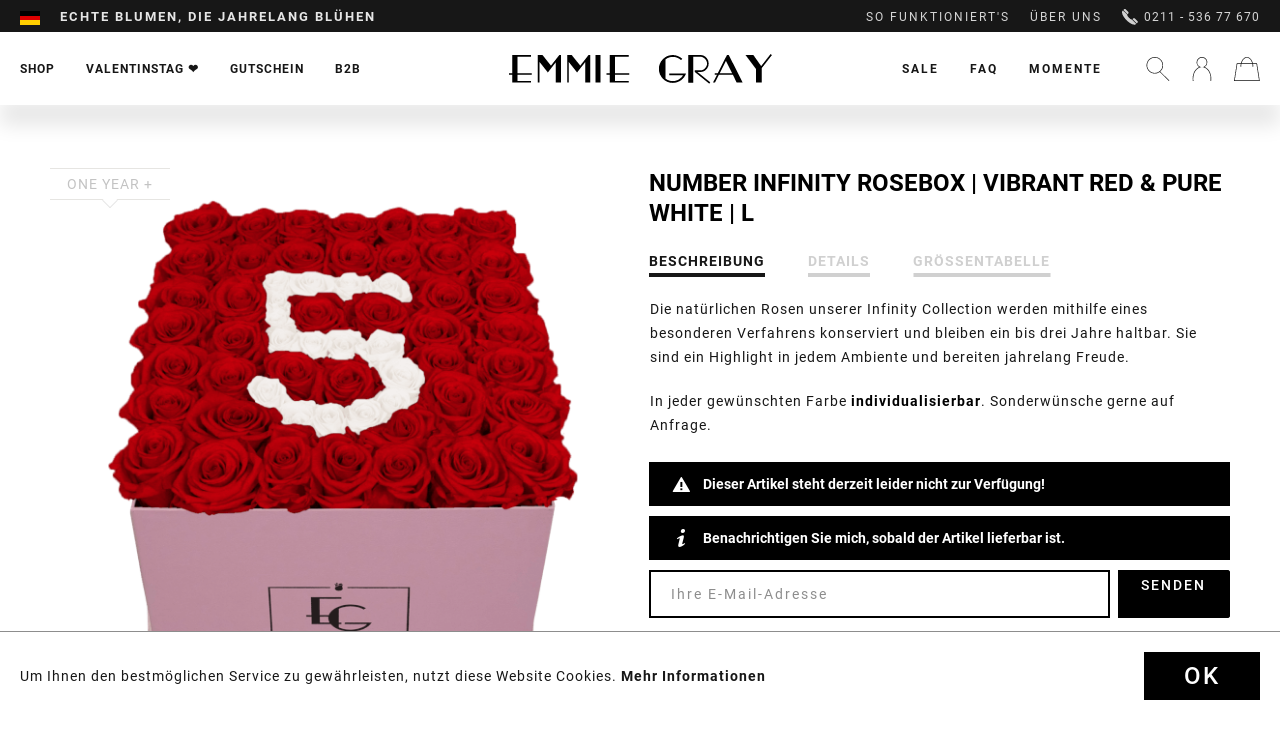

--- FILE ---
content_type: text/html; charset=UTF-8
request_url: https://www.emmiegray.de/shop/classic-infinity-collection/infinity-collection/891/number-infinity-rosebox-vibrant-red-pure-white-l
body_size: 23735
content:
<!DOCTYPE html>
<html class="no-js" lang="de" itemscope="itemscope" itemtype="http://schema.org/WebPage">
<head>
<meta charset="utf-8"><script>window.dataLayer = window.dataLayer || [];</script><script>window.dataLayer.push({"ecommerce":{"detail":{"actionField":{"list":"Infinity Collection"},"products":[{"name":"Number Infinity Rosebox | Vibrant Red &amp; Pure White | L","id":"INF-LPS-NUMBER-VIRE-PUWH","price":360,"brand":"Emmie Gray","category":"Infinity Collection","variant":""}]},"currencyCode":"EUR"},"google_tag_params":{"ecomm_pagetype":"product","ecomm_prodid":"INF-LPS-NUMBER-VIRE-PUWH"}});</script><!-- WbmTagManager -->
<script>
(function(w,d,s,l,i){w[l]=w[l]||[];w[l].push({'gtm.start':new Date().getTime(),event:'gtm.js'});var f=d.getElementsByTagName(s)[0],j=d.createElement(s),dl=l!='dataLayer'?'&l='+l:'';j.async=true;j.src='https://www.googletagmanager.com/gtm.js?id='+i+dl;f.parentNode.insertBefore(j,f);})(window,document,'script','dataLayer','GTM-MJ5GK56');
</script>
<!-- End WbmTagManager -->
<meta name="author" content="" />
<meta name="robots" content="index,follow" />
<meta name="revisit-after" content="15 days" />
<meta name="keywords" content="Rosenbox, Flowerbox, Infinity Rosen, Rosebox, Konservierte Rosen, Blumenbox, Rosenstrauß, Rosen, Haltbare Rosen, Rosen die ewig blühen, Rosen die 3 Jahre halten, Rosen online, Rosen verschicken, Rosen versenden, Rosen, Blumen verschicken" />
<meta name="description" content="Die natürlichen Rosen unserer Infinity Collection werden mithilfe eines besonderen Verfahrens konserviert und bleiben ein bis drei Jahre haltbar. Sie…" />
<meta property="og:type" content="product" />
<meta property="og:site_name" content="EMMIE GRAY" />
<meta property="og:url" content="https://www.emmiegray.de/shop/classic-infinity-collection/infinity-collection/891/number-infinity-rosebox-vibrant-red-pure-white-l" />
<meta property="og:title" content="Number Infinity Rosebox | Vibrant Red &amp; Pure White | L" />
<meta property="og:description" content="" />
<meta property="og:image" content="https://www.emmiegray.de/media/image/f1/e3/2d/EMMIEGRAY_LPS_NUMBER_INFINITY_VIBRANTRED_PUREWHITE.png" />
<meta property="product:brand" content="Emmie Gray" />
<meta property="product:price" content="360,00" />
<meta property="product:product_link" content="https://www.emmiegray.de/shop/classic-infinity-collection/infinity-collection/891/number-infinity-rosebox-vibrant-red-pure-white-l" />
<meta name="twitter:card" content="product" />
<meta name="twitter:site" content="EMMIE GRAY" />
<meta name="twitter:title" content="Number Infinity Rosebox | Vibrant Red &amp; Pure White | L" />
<meta name="twitter:description" content="" />
<meta name="twitter:image" content="https://www.emmiegray.de/media/image/f1/e3/2d/EMMIEGRAY_LPS_NUMBER_INFINITY_VIBRANTRED_PUREWHITE.png" />
<meta itemprop="copyrightHolder" content="EMMIE GRAY" />
<meta itemprop="copyrightYear" content="2025" />
<meta itemprop="isFamilyFriendly" content="True" />
<meta itemprop="image" content="https://www.emmiegray.de/media/vector/fc/56/55/Logo.svg" />
<meta name="viewport" content="width=device-width, initial-scale=1.0, user-scalable=no">
<meta name="mobile-web-app-capable" content="yes">
<meta name="apple-mobile-web-app-title" content="EMMIE GRAY">
<meta name="apple-mobile-web-app-capable" content="yes">
<meta name="apple-mobile-web-app-status-bar-style" content="default">
<link rel="alternate" hreflang="de-DE" href="https://www.emmiegray.de/shop/classic-infinity-collection/infinity-collection/891/number-infinity-rosebox-vibrant-red-pure-white-l" />
<link rel="alternate" hreflang="fr-FR" href="https://www.emmiegray.de/fr/shop/classic-infinity-collection/infinity-collection/891/number-infinity-rosebox-vibrant-red-pure-white-l" />
<link rel="alternate" hreflang="nl-NL" href="https://www.emmiegray.de/nl/shop/rosebox-collection/infinity-collection/891/number-infinity-rosebox-vibrant-red-pure-white-l" />
<link rel="apple-touch-icon-precomposed" href="https://www.emmiegray.de/media/image/95/39/74/apple-icon-180x180.png">
<link rel="shortcut icon" href="https://www.emmiegray.de/media/unknown/d9/0c/f4/favicon.ico">
<meta name="msapplication-navbutton-color" content="#D9400B" />
<meta name="application-name" content="EMMIE GRAY" />
<meta name="msapplication-starturl" content="https://www.emmiegray.de/" />
<meta name="msapplication-window" content="width=1024;height=768" />
<meta name="msapplication-TileImage" content="https://www.emmiegray.de/media/image/e1/97/b8/ms-icon-150x150.png">
<meta name="msapplication-TileColor" content="#D9400B">
<meta name="theme-color" content="#D9400B" />
<link rel="canonical" href="https://www.emmiegray.de/shop/classic-infinity-collection/infinity-collection/891/number-infinity-rosebox-vibrant-red-pure-white-l" />
<title itemprop="name">Rosa Flowerbox in Größe L mit Infinity Rosen | EMMIE GRAY</title>
<link href="/web/cache/1733488743_c3bac0e9c4e03984736bc23dce14f319.css" media="all" rel="stylesheet" type="text/css" />
<link rel="preload" href="/web/cache/1733488743_c3bac0e9c4e03984736bc23dce14f319.js" as="script">
<link rel="preload" href="/custom/plugins/PxswTheme/Resources/Themes/Frontend/PxswTheme/frontend/_public/dist/js/vendor.min.js?t=1733488743" as="script">
<link rel="preload" href="/custom/plugins/PxswTheme/Resources/Themes/Frontend/PxswTheme/frontend/_public/dist/js/scripts.min.js?t=1733488743" as="script">
<link rel="preload" href="/custom/plugins/PxswTheme/Resources/Themes/Frontend/PxswTheme/frontend/_public/src/fonts/icomoon.woff" as="font" type="font/woff" crossorigin>
<link rel="preload" href="/custom/plugins/PxswTheme/Resources/Themes/Frontend/PxswTheme/frontend/_public/src/fonts/roboto-black-webfont.woff2" as="font" type="font/woff2" crossorigin>
<link rel="preload" href="/custom/plugins/PxswTheme/Resources/Themes/Frontend/PxswTheme/frontend/_public/src/fonts/playfairdisplay-italic-webfont.woff2" as="font" type="font/woff2" crossorigin>
<link rel="preload" href="https://fonts.googleapis.com/css?family=Dancing+Script" as="style">
<link rel="preconnect" href="//gum.criteo.com">
<link rel="preconnect" href="//connect.facebook.net">
<link rel="dns-prefetch" href="//gem.gbc.criteo.com">
<link rel="dns-prefetch" href="//ag.gbc.criteo.com">
<link
href="/custom/plugins/PxswTheme/Resources/Themes/Frontend/PxswTheme/frontend/_public/dist/css/vendor.min.css?t=1733488743" media="all" rel="stylesheet" type="text/css">
<link
href="/custom/plugins/PxswTheme/Resources/Themes/Frontend/PxswTheme/frontend/_public/dist/css/styles.min.css?t=1733488743" media="all" rel="stylesheet" type="text/css">
<link
href="/custom/plugins/PxswTheme/Resources/Themes/Frontend/PxswTheme/frontend/_public/additional.css" media="all" rel="stylesheet" type="text/css">
<meta name="p:domain_verify" content="89c0d1b938971be4a7bba6a1af707be3"/>
<script src="/themes/Frontend/Responsive/frontend/_public/src/js/vendors/modernizr/modernizr.custom.35977.js"></script>
<script>(function (w, d, t, r, u) {
var f, n, i;
w[u] = w[u] || [], f = function () {
var o = {ti: "50000551"};
o.q = w[u], w[u] = new UET(o), w[u].push("pageLoad")
}, n = d.createElement(t), n.src = r, n.async = 1, n.onload = n.onreadystatechange = function () {
var s = this.readyState;
s && s !== "loaded" && s !== "complete" || (f(), n.onload = n.onreadystatechange = null)
}, i = d.getElementsByTagName(t)[0], i.parentNode.insertBefore(n, i)
})(window, document, "script", "//bat.bing.com/bat.js", "uetq");
</script>
<script>window.uetq = window.uetq || [];window.uetq.push('consent', 'default', {'ad_storage': 'granted'});</script>
<script>window.uetq = window.uetq || [];window.uetq.push('config', 'tcf', { 'enabled' : true });</script>
<script type="text/javascript">
!function(e){if(!window.pintrk){window.pintrk=function(){window.pintrk.queue.push(
Array.prototype.slice.call(arguments))};var
n=window.pintrk;n.queue=[],n.version="3.0";var
t=document.createElement("script");t.async=!0,t.src=e;var
r=document.getElementsByTagName("script")[0];r.parentNode.insertBefore(t,r)}}
("https://s.pinimg.com/ct/core.js"); pintrk('load', '2613044987228'); pintrk('page');
</script>
<noscript>
<img height="1" width="1" style="display:none;" alt="" src="https://ct.pinterest.com/v3/?tid=2613044987228&noscript=1" />
<!-- WbmTagManager (noscript) -->
<iframe src="https://www.googletagmanager.com/ns.html?id=GTM-MJ5GK56"
        height="0" width="0" style="display:none;visibility:hidden"></iframe>
<!-- End WbmTagManager (noscript) --></noscript>
<noscript>
<img height="1" width="1" style="display:none;" alt="" src="https://ct.pinterest.com/v3/?tid=2613044987228&event=pagevisit&noscript=1" />
</noscript>
<script src="https://static.elfsight.com/platform/platform.js" async></script> <div class="elfsight-app-861380fd-ec1e-4d76-a57c-7b6d5ed0077c" data-elfsight-app-lazy></div>
<script>
var jQuery = function() {
return {
ready: function() {
return true;
}
}
};
var gaProperty = 'UA-76483296-2';
// Disable tracking if the opt-out cookie exists.
var disableStr = 'ga-disable-' + gaProperty;
if (document.cookie.indexOf(disableStr + '=true') > -1) {
window[disableStr] = true;
}
// Opt-out function
function gaOptout() {
document.cookie = disableStr + '=true; expires=Thu, 31 Dec 2199 23:59:59 UTC; path=/';
window[disableStr] = true;
}
jQuery(document).ready(function($) {
$('.analytics').click(function() {
gaOptout(); alert('Google Analytics wurde deaktiviert');
});
});
(function() {
(function(i, s, o, g, r, a, m) {
i['GoogleAnalyticsObject'] = r;
i[r] = i[r] || function() {
(i[r].q = i[r].q || []).push(arguments)
}, i[r].l = 1 * new Date();
a = s.createElement(o),
m = s.getElementsByTagName(o)[0];
a.async = 1;
a.src = g;
m.parentNode.insertBefore(a, m)
})(window, document, 'script', '//www.google-analytics.com/analytics.js', 'ga');
ga('create', 'UA-76483296-2', 'auto');
ga('send', 'pageview');
})();
</script>
</head>
<body class="is--ctl-detail is--act-index" >
<div class="page-wrap">
<noscript class="noscript-main">
<div class="alert is--warning">
<div class="alert--icon">
<i class="icon--element icon--info"></i>
</div>
<div class="alert--content">
Um EMMIE&#x20;GRAY in vollem Umfang nutzen zu k&ouml;nnen, empfehlen wir Ihnen Javascript in Ihrem Browser zu aktiveren.
</div>
</div>
</noscript>
<header class="header-main"
id="header-main"
data-ajax-currency="EUR"
data-ajax-language="de-de">
<div class="top-bar">
<div class="container block-group">
<nav class="top-bar--navigation block" role="menubar">
<div class="top-bar--navigation--region-wrapper">

            <div class="countryswitcher" role="menuitem">
            <div class="countryswitcher-button language--flag de_DE">Emmie Gray</div>
            <div class="countryswitcher--overlay">
                <div class="countryswitcher--overlay--close"></div>
                <a class="country-link" href="https://www.emmiegray.de/">
                    <span class="language--flag de_DE"></span>
                    <span>Deutschland</span>
                </a>
                <a class="country-link" href="https://www.emmiegray.at/" rel="nofollow noopener">
                    <span class="language--flag de_AT"></span>
                    <span>Österreich</span>
                </a>
                <a class="country-link" href="https://www.emmiegray.ch/" rel="nofollow noopener">
                    <span class="language--flag de_CH"></span>
                    <span>Schweiz</span>
                </a>
                <a class="country-link" href="https://www.emmiegray.de/fr/">
                    <span class="language--flag fr_FR"></span>
                    <span>France</span>
                </a>
                <a class="country-link" href="https://www.emmie-gray.it" rel="nofollow noopener">
                    <span class="language--flag it_IT"></span>
                    <span>Italia</span>
                </a>
                <a class="country-link" href="https://www.emmiegray.de/nl/">
                    <span class="language--flag nl_NL"></span>
                    <span>Nederland</span>
                </a>
                <a class="country-link" href="https://www.emmie-gray.co.uk/" rel="nofollow noopener">
                    <span class="language--flag en_GB"></span>
                    <span>United Kingdom</span>
                </a>
            </div>
        </div>
    



    

<div class="delivery-hint not-mobile">
<div class="ups1">Garantierte Zustellung vor Weihnachten</div>
<div class="ups2">Echte Blumen, die jahrelang blühen</div>
<div class="ups3">Liebevoll per Hand arrangiert</div>
</div>
<div class="delivery-hint only-mobile">
<div class="ups1">Garantierte Zustellung vor Weihnachten</div>
<div class="ups2">Echte Blumen, die jahrelang blühen</div>
<div class="ups3">Service und Beratung 0211 - 536 77 670</div>
</div>
</div>
<div class="top-bar--navigation--service-wrapper" role="menuitem">
<ul class="service--list-wrapper is--rounded" role="menu">
<li class="service--entry-element" role="menuitem">
<a class="service--link" href="/so-funktioniert-s/" title="So funktioniert&#039;s" >
So funktioniert's
</a>
</li>
<li class="service--entry-element" role="menuitem">
<a class="service--link" href="/ueber-uns/" title="Über uns" >
Über uns
</a>
</li>
</ul>
<span class="phone"><svg xmlns="http://www.w3.org/2000/svg" viewBox="0 0 16 16"><path d="M5.607 5.17L1.34.916l.516-.517a1.348 1.348 0 011.915 0l2.344 2.344a1.35 1.35 0 010 1.915l-.51.512zm4.374 5.314l4.34 4.351-.287.288c-.393.393-.943.589-1.637.589-2.058 0-5.158-1.768-7.898-4.504C.73 7.434-.994 3.247.584 1.672l.294-.293 4.347 4.334c-.024.227.045.55.204.922.291.674.831 1.424 1.526 2.118 1.254 1.254 2.452 1.78 3.026 1.73zm5.327 1.45a1.357 1.357 0 010 1.915l-.524.523-4.255-4.266.517-.519a1.358 1.358 0 011.918 0l2.344 2.347z"/></svg>
0211 - 536 77 670</span>
</div>
</nav>
</div>
</div>
<div class="container header--navigation">
<div class="header-navigation-wrapper">
<nav class="navigation-main">
<div class="container" data-menu-scroller="true" data-listSelector=".navigation--list.container" data-viewPortSelector=".navigation--list-wrapper">
<div class="navigation--list-wrapper">
<ul class="navigation--list container" role="menubar" itemscope="itemscope" itemtype="http://schema.org/SiteNavigationElement">
<li class="navigation--entry has-sub  is--active" role="menuitem">
<a class="navigation--link is--active" href="https://www.emmiegray.de/shop/" title="Shop" itemprop="url">
<span itemprop="name">Shop</span>
</a>
</li>
<li class="navigation--entry  " role="menuitem">
<a class="navigation--link" href="/valentinesday" title="Valentinstag ❤️" itemprop="url">
<span itemprop="name">Valentinstag ❤️</span>
</a>
</li>
<li class="navigation--entry  " role="menuitem">
<a class="navigation--link" href="/gutschein/1606/geschenkgutschein" title="Gutschein" itemprop="url">
<span itemprop="name">Gutschein</span>
</a>
</li>
<li class="navigation--entry has-sub " role="menuitem">
<a class="navigation--link" href="/geschaeftskunden" title="B2B" itemprop="url">
<span itemprop="name">B2B</span>
</a>
</li>
</ul>
</div>
<div class="advanced-menu" data-advanced-menu="true">
<div class="advanced-menu-container">
<div class="advanced-menu-container-wrapper main-categorie-wrapper">
<ul class="advanced-menu-container-wrapper-list level1">
<li class="advanced-menu-container-wrapper-list-element " data-submenu-id="submenu-8">
<a href="/shop/?p=1&o=1&n=12&f=4%7C174%7C109%7C135%7C157%7C106%7C79" class="advanced-menu-container-wrapper-list-element-link  link-with-child" title="Classic Infinity Collection">
<span class="advanced-menu-container-wrapper-list-element-text ">
Classic Infinity Collection
</span>
</a>
<div id="submenu-8" class="submenu-wrapper">
<div class="advanced-menu-container-wrapper-list linkto--maincategory">
<a href="/shop/?p=1&o=1&n=12&f=4%7C174%7C109%7C135%7C157%7C106%7C79" class="linkto--maincategory-link" title="">
<span class="advanced-menu-container-wrapper-list-element-text ">
all
</span>
</a>
</div>
<ul class="advanced-menu-container-wrapper-list-element-container-list level2">
<li class="advanced-menu-container-wrapper-list-element-container-list-element " data-submenu-id="submenu-22">
<a href="/shop/?p=1&o=1&n=12&f=4" class="advanced-menu-container-wrapper-list-element-container-list-element-link is--active" title="Infinity Collection">
<span class="advanced-menu-container-wrapper-list-element-text ">
<span class="advanced-menu-inner-image" style="background-image: url('https://www.emmiegray.de/media/image/e0/0e/fa/Infinity-Collection.png');">                                        		Infinity Collection
</span>                                        </span>
</a>
</li>
<li class="advanced-menu-container-wrapper-list-element-container-list-element " data-submenu-id="submenu-87">
<a href="/shop/?p=1&o=1&n=12&f=174" class="advanced-menu-container-wrapper-list-element-container-list-element-link " title="Signature Infinity Collection">
<span class="advanced-menu-container-wrapper-list-element-text ">
<span class="advanced-menu-inner-image" style="background-image: url('https://www.emmiegray.de/media/image/99/d0/d6/Signature-Collection.png');">                                        		Signature Infinity Collection
</span>                                        </span>
</a>
</li>
<li class="advanced-menu-container-wrapper-list-element-container-list-element " data-submenu-id="submenu-78">
<a href="/shop/?p=1&o=1&n=12&f=109" class="advanced-menu-container-wrapper-list-element-container-list-element-link " title="Romantic Infinity Collection">
<span class="advanced-menu-container-wrapper-list-element-text ">
<span class="advanced-menu-inner-image" style="background-image: url('https://www.emmiegray.de/media/image/e9/7a/5d/Romantic-Collection.png');">                                        		Romantic Infinity Collection
</span>                                        </span>
</a>
</li>
<li class="advanced-menu-container-wrapper-list-element-container-list-element " data-submenu-id="submenu-82">
<a href="/shop/?p=1&o=1&n=12&f=135" class="advanced-menu-container-wrapper-list-element-container-list-element-link " title="Vintage Infinity Collection">
<span class="advanced-menu-container-wrapper-list-element-text ">
<span class="advanced-menu-inner-image" style="background-image: url('https://www.emmiegray.de/media/image/fe/d5/f7/Vintage-Collection_x.png');">                                        		Vintage Infinity Collection
</span>                                        </span>
</a>
</li>
<li class="advanced-menu-container-wrapper-list-element-container-list-element " data-submenu-id="submenu-31">
<a href="/shop/?p=1&o=1&n=12&f=106" class="advanced-menu-container-wrapper-list-element-container-list-element-link " title="Long Stem Infinity Collection">
<span class="advanced-menu-container-wrapper-list-element-text ">
<span class="advanced-menu-inner-image" style="background-image: url('https://www.emmiegray.de/media/image/d7/fb/05/Long-Stem-Collection_x.png');">                                        		Long Stem Infinity Collection
</span>                                        </span>
</a>
</li>
<li class="advanced-menu-container-wrapper-list-element-container-list-element " data-submenu-id="submenu-62">
<a href="/shop/?p=1&o=1&n=12&f=48" class="advanced-menu-container-wrapper-list-element-container-list-element-link " title="Heart Collection">
<span class="advanced-menu-container-wrapper-list-element-text ">
<span class="advanced-menu-inner-image" style="background-image: url('https://www.emmiegray.de/media/image/18/75/da/Heart-Collection.png');">                                        		Heart Collection
</span>                                        </span>
</a>
</li>
<li class="advanced-menu-container-wrapper-list-element-container-list-element " data-submenu-id="submenu-28">
<a href="/shop/?p=1&o=1&n=12&f=68%7C80" class="advanced-menu-container-wrapper-list-element-container-list-element-link " title="Marble Collection">
<span class="advanced-menu-container-wrapper-list-element-text ">
<span class="advanced-menu-inner-image" style="background-image: url('https://www.emmiegray.de/media/image/d5/6b/82/Marble-Collection.png');">                                        		Marble Collection
</span>                                        </span>
</a>
</li>
<li class="advanced-menu-container-wrapper-list-element-container-list-element " data-submenu-id="submenu-29">
<a href="/shop/?p=1&o=1&n=12&f=63%7C64%7C65%7C105" class="advanced-menu-container-wrapper-list-element-container-list-element-link " title="Splendid Collection">
<span class="advanced-menu-container-wrapper-list-element-text ">
<span class="advanced-menu-inner-image" style="background-image: url('https://www.emmiegray.de/media/image/1a/91/aa/Splendid-Collection.png');">                                        		Splendid Collection
</span>                                        </span>
</a>
</li>
<li class="advanced-menu-container-wrapper-list-element-container-list-element " data-submenu-id="submenu-30">
<a href="/shop/?p=1&o=1&n=12&f=60%7C61" class="advanced-menu-container-wrapper-list-element-container-list-element-link " title="Velvet Collection">
<span class="advanced-menu-container-wrapper-list-element-text ">
<span class="advanced-menu-inner-image" style="background-image: url('https://www.emmiegray.de/media/image/71/95/7c/Velvet-Collection.png');">                                        		Velvet Collection
</span>                                        </span>
</a>
</li>
<li class="advanced-menu-container-wrapper-list-element-container-list-element " data-submenu-id="submenu-59">
<a href="/shop/?p=1&o=1&n=12&f=79" class="advanced-menu-container-wrapper-list-element-container-list-element-link " title="Gift Set Collection">
<span class="advanced-menu-container-wrapper-list-element-text ">
<span class="advanced-menu-inner-image" style="background-image: url('https://www.emmiegray.de/media/image/c1/9d/51/Gift-Set-Collection_xWZ84P2WgtJUfw.png');">                                        		Gift Set Collection
</span>                                        </span>
</a>
</li>
</ul>
</div>
</li>
<li class="advanced-menu-container-wrapper-list-element " data-submenu-id="submenu-9">
<a href="/shop/?p=1&o=1&n=12&f=216%7C176%7C177%7C178%7C179%7C180%7C181%7C221%7C225" class="advanced-menu-container-wrapper-list-element-link  link-with-child" title="Premium Infinity Collection">
<span class="advanced-menu-container-wrapper-list-element-text ">
Premium Infinity Collection
</span>
</a>
<div id="submenu-9" class="submenu-wrapper">
<div class="advanced-menu-container-wrapper-list linkto--maincategory">
<a href="/shop/?p=1&o=1&n=12&f=216%7C176%7C177%7C178%7C179%7C180%7C181%7C221%7C225" class="linkto--maincategory-link" title="">
<span class="advanced-menu-container-wrapper-list-element-text ">
all
</span>
</a>
</div>
<ul class="advanced-menu-container-wrapper-list-element-container-list level2">
<li class="advanced-menu-container-wrapper-list-element-container-list-element " data-submenu-id="submenu-100">
<a href="https://www.emmiegray.de/shop/premium-infinity-collection/off-white-metallic-infinity-collection/" class="advanced-menu-container-wrapper-list-element-container-list-element-link " title="Off White Metallic Infinity Collection">
<span class="advanced-menu-container-wrapper-list-element-text  flag-new">
<span class="advanced-menu-inner-image" style="background-image: url('https://www.emmiegray.de/media/image/73/f3/d4/Premium_White_M_VibrantRed_freigestellt.png');">                                        		Off White Metallic Infinity Collection
</span>                                        </span>
</a>
</li>
<li class="advanced-menu-container-wrapper-list-element-container-list-element " data-submenu-id="submenu-33">
<a href="/shop/?p=1&o=1&n=12&f=180" class="advanced-menu-container-wrapper-list-element-container-list-element-link " title="Solid Infinity Collection">
<span class="advanced-menu-container-wrapper-list-element-text  flag-new">
<span class="advanced-menu-inner-image" style="background-image: url('https://www.emmiegray.de/media/image/54/a2/7c/245_Solid_L_Schwarz_VibrantRed_freigestellt.png');">                                        		Solid Infinity Collection
</span>                                        </span>
</a>
</li>
<li class="advanced-menu-container-wrapper-list-element-container-list-element " data-submenu-id="submenu-98">
<a href="/shop/?p=1&o=1&n=12&f=221" class="advanced-menu-container-wrapper-list-element-container-list-element-link " title="Candle Bowl Infinity Collection">
<span class="advanced-menu-container-wrapper-list-element-text ">
<span class="advanced-menu-inner-image" style="background-image: url('https://www.emmiegray.de/media/image/4e/7e/eb/240_Emmie-Gray_Burgundy_freigestellt.png');">                                        		Candle Bowl Infinity Collection
</span>                                        </span>
</a>
</li>
<li class="advanced-menu-container-wrapper-list-element-container-list-element " data-submenu-id="submenu-97">
<a href="https://www.emmiegray.de/shop/premium-infinity-collection/crystal-infinity-collection/" class="advanced-menu-container-wrapper-list-element-container-list-element-link " title="Crystal Infinity Collection">
<span class="advanced-menu-container-wrapper-list-element-text ">
<span class="advanced-menu-inner-image" style="background-image: url('https://www.emmiegray.de/media/image/40/f6/66/Crystal-Infinity-Collection_x.png');">                                        		Crystal Infinity Collection
</span>                                        </span>
</a>
</li>
<li class="advanced-menu-container-wrapper-list-element-container-list-element " data-submenu-id="submenu-94">
<a href="https://www.emmiegray.de/shop/premium-infinity-collection/marble-metallic-infinity-collection/" class="advanced-menu-container-wrapper-list-element-container-list-element-link " title="Marble Metallic Infinity Collection">
<span class="advanced-menu-container-wrapper-list-element-text ">
<span class="advanced-menu-inner-image" style="background-image: url('https://www.emmiegray.de/media/image/75/d6/28/Marble-Metallic-Infinity-Collection_x.png');">                                        		Marble Metallic Infinity Collection
</span>                                        </span>
</a>
</li>
<li class="advanced-menu-container-wrapper-list-element-container-list-element " data-submenu-id="submenu-96">
<a href="https://www.emmiegray.de/shop/premium-infinity-collection/marble-metallic-gift-sets/" class="advanced-menu-container-wrapper-list-element-container-list-element-link " title="Marble Metallic Gift Sets">
<span class="advanced-menu-container-wrapper-list-element-text ">
<span class="advanced-menu-inner-image" style="background-image: url('https://www.emmiegray.de/media/image/58/d1/f3/Marble-Metallic-Gift-Sets_x.png');">                                        		Marble Metallic Gift Sets
</span>                                        </span>
</a>
</li>
<li class="advanced-menu-container-wrapper-list-element-container-list-element " data-submenu-id="submenu-93">
<a href="/shop/?p=1&o=1&n=12&f=177" class="advanced-menu-container-wrapper-list-element-container-list-element-link " title="Metallic Signature Infinity Collection">
<span class="advanced-menu-container-wrapper-list-element-text ">
<span class="advanced-menu-inner-image" style="background-image: url('https://www.emmiegray.de/media/image/43/ff/7c/Metallic-Signature-Infinity-Collection_x.png');">                                        		Metallic Signature Infinity Collection
</span>                                        </span>
</a>
</li>
<li class="advanced-menu-container-wrapper-list-element-container-list-element " data-submenu-id="submenu-92">
<a href="/shop/?p=1&o=1&n=12&f=179" class="advanced-menu-container-wrapper-list-element-container-list-element-link " title="Marble Metallic Vintage Infinity Collection">
<span class="advanced-menu-container-wrapper-list-element-text ">
<span class="advanced-menu-inner-image" style="background-image: url('https://www.emmiegray.de/media/image/e2/39/39/Marble-Metallic-Vintage-Infinity-Collection_x.png');">                                        		Marble Metallic Vintage Infinity Collection
</span>                                        </span>
</a>
</li>
<li class="advanced-menu-container-wrapper-list-element-container-list-element " data-submenu-id="submenu-84">
<a href="/shop/?p=1&o=1&n=12&f=176" class="advanced-menu-container-wrapper-list-element-container-list-element-link " title="Wild Vintage Infinity Collection">
<span class="advanced-menu-container-wrapper-list-element-text ">
<span class="advanced-menu-inner-image" style="background-image: url('https://www.emmiegray.de/media/image/03/ca/d5/Wild-Vintage-Infinity-Collection_x.png');">                                        		Wild Vintage Infinity Collection
</span>                                        </span>
</a>
</li>
</ul>
</div>
</li>
<li class="advanced-menu-container-wrapper-list-element " data-submenu-id="submenu-41">
<a href="/shop/?p=1&o=1&n=12&f=79%7C117%7C71%7C147%7C66" class="advanced-menu-container-wrapper-list-element-link  link-with-child" title="Accessoires">
<span class="advanced-menu-container-wrapper-list-element-text ">
Accessoires
</span>
</a>
<div id="submenu-41" class="submenu-wrapper">
<div class="advanced-menu-container-wrapper-list linkto--maincategory">
<a href="/shop/?p=1&o=1&n=12&f=79%7C117%7C71%7C147%7C66" class="linkto--maincategory-link" title="">
<span class="advanced-menu-container-wrapper-list-element-text ">
all
</span>
</a>
</div>
<ul class="advanced-menu-container-wrapper-list-element-container-list level2">
<li class="advanced-menu-container-wrapper-list-element-container-list-element " data-submenu-id="submenu-90">
<a href="/shop/?p=1&o=1&n=12&f=79" class="advanced-menu-container-wrapper-list-element-container-list-element-link " title="Gift Set Collection">
<span class="advanced-menu-container-wrapper-list-element-text ">
<span class="advanced-menu-inner-image" style="background-image: url('https://www.emmiegray.de/media/image/c1/9d/51/Gift-Set-Collection_xWZ84P2WgtJUfw.png');">                                        		Gift Set Collection
</span>                                        </span>
</a>
</li>
<li class="advanced-menu-container-wrapper-list-element-container-list-element " data-submenu-id="submenu-32">
<a href="/shop/?p=1&o=1&n=12&f=184" class="advanced-menu-container-wrapper-list-element-container-list-element-link " title="Scented Candle Collection">
<span class="advanced-menu-container-wrapper-list-element-text ">
<span class="advanced-menu-inner-image" style="background-image: url('https://www.emmiegray.de/media/image/6a/59/3a/Scented-Candle-Collection_x.png');">                                        		Scented Candle Collection
</span>                                        </span>
</a>
</li>
<li class="advanced-menu-container-wrapper-list-element-container-list-element " data-submenu-id="submenu-83">
<a href="/shop/?p=1&o=1&n=12&f=185" class="advanced-menu-container-wrapper-list-element-container-list-element-link " title="Fine Pastries Collection">
<span class="advanced-menu-container-wrapper-list-element-text ">
<span class="advanced-menu-inner-image" style="background-image: url('https://www.emmiegray.de/media/image/b7/8a/0d/Fine-Pastries-Collection_x.png');">                                        		Fine Pastries Collection
</span>                                        </span>
</a>
</li>
<li class="advanced-menu-container-wrapper-list-element-container-list-element " data-submenu-id="submenu-91">
<a href="https://www.emmiegray.de/shop/accessoires/vase-collection/" class="advanced-menu-container-wrapper-list-element-container-list-element-link " title="Vase Collection">
<span class="advanced-menu-container-wrapper-list-element-text ">
<span class="advanced-menu-inner-image" style="background-image: url('https://www.emmiegray.de/media/image/ff/f7/fe/Vase-Collection_x.png');">                                        		Vase Collection
</span>                                        </span>
</a>
</li>
<li class="advanced-menu-container-wrapper-list-element-container-list-element " data-submenu-id="submenu-95">
<a href="https://www.emmiegray.de/shop/accessoires/tray-collection/" class="advanced-menu-container-wrapper-list-element-container-list-element-link " title="Tray Collection">
<span class="advanced-menu-container-wrapper-list-element-text ">
<span class="advanced-menu-inner-image" style="background-image: url('https://www.emmiegray.de/media/image/9d/21/3e/Tray-Collection_x.png');">                                        		Tray Collection
</span>                                        </span>
</a>
</li>
</ul>
</div>
</li>
</ul>
</div>
<div class="maincategory-image-block">
<div class="maincategory-image-wrapper">
<a class="advanced-menu-container-wrapper-teaser-item-link"
href="https://www.emmiegray.de/cat/index/sCategory/33"
title="NEW ARRIVAL: Bold Black Concrete">
<img src="https://www.emmiegray.de/media/image/2b/75/05/IMG_4152_Solid_M_Schwarz_VibrantRed_quadrat_neu.jpg">
<div class="advanced-menu-container-wrapper-teaser-item-text"><img class="rose-icon" src="https://www.emmiegray.de/custom/plugins/PxswTheme/Resources/Themes/Frontend/PxswTheme/frontend/_public/src/img/home_icon@2x.png" height="24" width="24"><span>NEW ARRIVAL: Bold Black Concrete</span></div>
</a>
</div>
</div>
</div>
<div class="advanced-menu-container">
<div class="advanced-menu-container-wrapper main-categorie-wrapper">
<ul class="advanced-menu-container-wrapper-list level1">
<li class="advanced-menu-container-wrapper-list-element " data-submenu-id="submenu-63">
<a href="/konfigurator/" class="advanced-menu-container-wrapper-list-element-link  link-with-child" title="Ihr individuelles Design">
<span class="advanced-menu-container-wrapper-list-element-text ">
Ihr individuelles Design
</span>
</a>
<div id="submenu-63" class="submenu-wrapper">
<div class="advanced-menu-container-wrapper-list linkto--maincategory">
<a href="/konfigurator/" class="linkto--maincategory-link" title="">
<span class="advanced-menu-container-wrapper-list-element-text ">
all
</span>
</a>
</div>
<ul class="advanced-menu-container-wrapper-list-element-container-list level2">
<li class="advanced-menu-container-wrapper-list-element-container-list-element " data-submenu-id="submenu-64">
<a href="/konfigurator/" class="advanced-menu-container-wrapper-list-element-container-list-element-link " title="Rosenboxen mit Ihrem Logo">
<span class="advanced-menu-container-wrapper-list-element-text ">
Rosenboxen mit Ihrem Logo
</span>
</a>
</li>
<li class="advanced-menu-container-wrapper-list-element-container-list-element " data-submenu-id="submenu-65">
<a href="https://www.emmiegray.de/geschaeftskunden" class="advanced-menu-container-wrapper-list-element-container-list-element-link " title="Inspirationen und Referenzen">
<span class="advanced-menu-container-wrapper-list-element-text ">
Inspirationen und Referenzen
</span>
</a>
</li>
<li class="advanced-menu-container-wrapper-list-element-container-list-element " data-submenu-id="submenu-40">
<a href="/kontaktformular" class="advanced-menu-container-wrapper-list-element-container-list-element-link " title="Kontakt">
<span class="advanced-menu-container-wrapper-list-element-text ">
Kontakt
</span>
</a>
</li>
</ul>
</div>
</li>
<li class="advanced-menu-container-wrapper-list-element " data-submenu-id="submenu-74">
<a href="/geschaeftskunden/" class="advanced-menu-container-wrapper-list-element-link  link-with-child" title="Ihre Ideen">
<span class="advanced-menu-container-wrapper-list-element-text ">
Ihre Ideen
</span>
</a>
<div id="submenu-74" class="submenu-wrapper">
<div class="advanced-menu-container-wrapper-list linkto--maincategory">
<a href="/geschaeftskunden/" class="linkto--maincategory-link" title="">
<span class="advanced-menu-container-wrapper-list-element-text ">
all
</span>
</a>
</div>
<ul class="advanced-menu-container-wrapper-list-element-container-list level2">
<li class="advanced-menu-container-wrapper-list-element-container-list-element " data-submenu-id="submenu-75">
<a href="https://www.emmiegray.de/b2b/ihre-ideen/kunden-partner/" class="advanced-menu-container-wrapper-list-element-container-list-element-link " title="Kunden & Partner">
<span class="advanced-menu-container-wrapper-list-element-text ">
Kunden & Partner
</span>
</a>
</li>
<li class="advanced-menu-container-wrapper-list-element-container-list-element " data-submenu-id="submenu-76">
<a href="https://www.emmiegray.de/b2b/ihre-ideen/events/" class="advanced-menu-container-wrapper-list-element-container-list-element-link " title="Events">
<span class="advanced-menu-container-wrapper-list-element-text ">
Events
</span>
</a>
</li>
<li class="advanced-menu-container-wrapper-list-element-container-list-element " data-submenu-id="submenu-77">
<a href="https://www.emmiegray.de/b2b/ihre-ideen/interior-design/" class="advanced-menu-container-wrapper-list-element-container-list-element-link " title="Interior Design">
<span class="advanced-menu-container-wrapper-list-element-text ">
Interior Design
</span>
</a>
</li>
</ul>
</div>
</li>
</ul>
</div>
</div>
</div>
</div>
</nav>
<div class="logo-main block-group" role="banner">
<div class="logo--shop block">
<a class="logo--link" href="https://www.emmiegray.de/" title="EMMIE GRAY - zur Startseite wechseln">
<picture>
<source srcset="https://www.emmiegray.de/media/vector/fc/56/55/Logo.svg" media="(min-width: 78.75em)">
<source srcset="https://www.emmiegray.de/media/vector/fc/56/55/Logo.svg" media="(min-width: 64em)">
<source srcset="https://www.emmiegray.de/media/vector/fc/56/55/Logo.svg" media="(min-width: 48em)">
<img srcset="https://www.emmiegray.de/media/vector/fc/56/55/Logo.svg" alt="EMMIE GRAY - zur Startseite wechseln" />
</picture>
</a>
</div>
</div>
<div class="right-navigation-wrapper">
<nav class="navigation-main custom" role="menu">
<ul class="navigation--list">
<li class="navigation--entry " role="menuitem">
<a class="navigation--link " href="/christmas-special" title="Sale" >
Sale
</a>
</li>
<li class="navigation--entry " role="menuitem">
<a class="navigation--link " href="/haeufige-fragen/" title="FAQ" >
FAQ
</a>
</li>
<li class="navigation--entry " role="menuitem">
<a class="navigation--link " href="/geschenkideen/" title="Momente" >
Momente
</a>
</li>
</ul>
</nav>
<nav class="shop--navigation block-group">
<ul class="navigation--list block-group" role="menubar">
<li class="navigation--entry entry--menu-left" role="menuitem">
<a class="entry--link entry--trigger btn is--icon-left" href="#offcanvas--left" data-offcanvas="true" data-offCanvasSelector=".sidebar-main">
<svg xmlns="http://www.w3.org/2000/svg" viewBox="0 0 32 32"><path fill-rule="evenodd" d="M4 6h24a2 2 0 110 4H4a2 2 0 110-4zm0 8h24a2 2 0 110 4H4a2 2 0 110-4zm0 8h24a2 2 0 110 4H4a2 2 0 110-4z"/></svg>
</a>
</li>
<li class="navigation--entry entry--search" role="menuitem" data-search="true" aria-haspopup="true">
<a class="entry--link entry--trigger" href="#show-hide--search" title="Suche anzeigen / schließen">
<span class="search-icon"><svg id="Ebene_1" data-name="Ebene 1" viewBox="0 0 22.962 24" xmlns="http://www.w3.org/2000/svg" xmlns:bx="https://boxy-svg.com"><path d="M8.299 16.599C3.723 16.599 0 12.875 0 8.299 0 3.723 3.723 0 8.299 0s8.299 3.723 8.299 8.299-3.725 8.3-8.299 8.3zm0-15.923C4.095.676.675 4.096.675 8.3s3.422 7.624 7.624 7.624 7.624-3.42 7.624-7.624c0-4.203-3.42-7.625-7.624-7.625z" bx:origin="0 0" vector-effect="non-scaling-stroke"/><path transform="rotate(-45.32 17.79 19.395)" bx:origin="2.021303 -1.458599" vector-effect="non-scaling-stroke" d="M17.707 12.54h.675v13.322h-.675z"/></svg>
</span>
<span class="close-icon"><svg xmlns="http://www.w3.org/2000/svg" viewBox="0 0 21 21"><path fill-rule="evenodd" d="M10.5 7.668L17.581.587a2.003 2.003 0 112.832 2.832l-7.08 7.081 7.08 7.081a2.003 2.003 0 01-2.832 2.832l-7.081-7.08-7.081 7.08a2.003 2.003 0 11-2.832-2.832l7.08-7.081-7.08-7.081A2.003 2.003 0 013.419.587l7.081 7.08z"/></svg>
</span>
</a>
<form action="/search" method="get" class="main-search--form">
<input type="search" name="sSearch" class="main-search--field" autocomplete="off" autocapitalize="off" placeholder="Wonach suchen Sie?" maxlength="30"  />
<button type="submit" class="main-search--button">
<span class="search-icon"><svg xmlns="http://www.w3.org/2000/svg" viewBox="0 0 24 24"><path d="M23.506 22.866l-1.14 1.153-8.453-8.359A8.093 8.093 0 019.446 17c-4.49 0-8.14-3.652-8.14-8.141s3.65-8.14 8.14-8.14c4.489 0 8.14 3.651 8.14 8.14 0 2.199-.883 4.26-2.407 5.773l8.327 8.235zM9.446 2.341a6.526 6.526 0 00-6.519 6.518 6.527 6.527 0 006.519 6.518 6.527 6.527 0 006.518-6.518 6.527 6.527 0 00-6.406-6.518h-.112z"/></svg>
</span>
<span class="main-search--text">Suchen</span>
</button>
<div class="form--ajax-loader">&nbsp;</div>
</form>
<div class="main-search--results"></div>
</li>




    <li class="navigation--entry entry--account with-slt"
        role="menuitem"
>
        
            <a href="https://www.emmiegray.de/account"
               title="Mein Konto"
               class="entry--link account--link">
                <svg id="Ebene_1" data-name="Ebene 1" viewBox="0 0 18.755 24" xmlns="http://www.w3.org/2000/svg" xmlns:bx="https://boxy-svg.com"><path d="M18.486 24.008l-.674-.105a15.12 15.12 0 00.179-2.318c0-2.654-.707-5.239-1.99-7.281-1.254-1.996-2.994-3.381-4.903-3.903l-.988-.271.952-.376c3.362-1.328 4.025-5.798 1.194-8.045-2.831-2.247-7.034-.587-7.564 2.989a4.694 4.694 0 002.919 5.056l.952.376-.988.271c-1.908.522-3.649 1.908-4.903 3.903C1.389 16.345.683 18.931.683 21.585c-.001.77.058 1.539.176 2.3l-.675.105c-.123-.796-.185-1.6-.184-2.405 0-2.781.744-5.496 2.094-7.645 1.169-1.86 2.744-3.229 4.497-3.928-3.56-2.114-3.498-7.289.113-9.316 3.61-2.026 8.061.616 8.011 4.756a5.378 5.378 0 01-2.633 4.56c1.754.699 3.328 2.068 4.497 3.928 1.351 2.149 2.095 4.864 2.095 7.645 0 .811-.062 1.621-.188 2.423z" bx:origin="0.000001 0.000005" vector-effect="non-scaling-stroke"/></svg>
            </a>
        

                    
                <div class="account--dropdown-navigation">

                    
                        <div class="navigation--smartphone">
                            <div class="entry--close-off-canvas">
                                <a href="#close-account-menu"
                                   class="navigation--link"
                                   title="Menü schließen">
                                    Menü schließen <span><svg xmlns="http://www.w3.org/2000/svg" viewBox="0 0 21 21"><path fill-rule="evenodd" d="M10.5 7.668L17.581.587a2.003 2.003 0 112.832 2.832l-7.08 7.081 7.08 7.081a2.003 2.003 0 01-2.832 2.832l-7.081-7.08-7.081 7.08a2.003 2.003 0 11-2.832-2.832l7.08-7.081-7.08-7.081A2.003 2.003 0 013.419.587l7.081 7.08z"/></svg>
</span>
                                </a>
                            </div>
                        </div>
                    

                    
                            <div class="account--menu is--rounded is--personalized">
        
                            
                
                                            <span class="navigation--headline">
                            Mein Konto
                        </span>
                                    

                
                <div class="account--menu-container">

                    
                        
                        <ul class="sidebar--navigation navigation--list is--level0 show--active-items">
                            
                                
                                
                                    
    
                                                                                    <li class="navigation--entry">
                                                <span class="navigation--signin">
                                                    <a href="https://www.emmiegray.de/account#hide-registration"
                                                       class="blocked--link btn is--primary navigation--signin-btn"
                                                       data-collapseTarget="#registration"
                                                       data-action="close">
                                                        Anmelden
                                                    </a>
                                                    <span class="navigation--register">
                                                        oder
                                                        <a href="https://www.emmiegray.de/account#show-registration"
                                                           class="blocked--link"
                                                           data-collapseTarget="#registration"
                                                           data-action="open">
                                                            registrieren
                                                        </a>
                                                    </span>
                                                </span>
                                            </li>
                                                                            
    
                    <li><div class="amazon-pay-button-wrapper login-dropdown-wrapper" >
                <div class="amazon-login-button"></div>
            </div></li>
            


                                    
                                        <li class="navigation--entry">
                                            <a href="https://www.emmiegray.de/account" title="Übersicht" class="navigation--link">
                                                Übersicht
                                            </a>
                                        </li>
                                    
                                

                                
                                
                                    <li class="navigation--entry">
                                        <a href="https://www.emmiegray.de/account/profile" title="Persönliche Daten" class="navigation--link" rel="nofollow">
                                            Persönliche Daten
                                        </a>
                                    </li>
                                

                                
                                
                                                                            
                                            <li class="navigation--entry">
                                                <a href="https://www.emmiegray.de/address/index/sidebar/" title="Adressen" class="navigation--link" rel="nofollow">
                                                    Adressen
                                                </a>
                                            </li>
                                        
                                                                    

                                
                                
                                    <li class="navigation--entry">
                                        <a href="https://www.emmiegray.de/account/payment" title="Zahlungsarten" class="navigation--link" rel="nofollow">
                                            Zahlungsarten
                                        </a>
                                    </li>
                                

                                
                                
                                    <li class="navigation--entry">
                                        <a href="https://www.emmiegray.de/account/orders" title="Bestellungen" class="navigation--link" rel="nofollow">
                                            Bestellungen
                                        </a>
                                    </li>
                                

                                
                                


                                
                                

                                
                                
                                                                    

                                
                                
                                                                    
                            
                        </ul>
                    
                </div>
                    
    </div>
                    
                </div>
            
            </li>




    <li class="navigation--entry entry--cart" role="menuitem">
        <a class="cart--link" href="https://www.emmiegray.de/checkout/cart" title="Warenkorb">
            <span class="cart--display">
                                    Warenkorb
                            </span>
            <svg id="Ebene_1" data-name="Ebene 1" viewBox="0 0 26.133 24" xmlns="http://www.w3.org/2000/svg" xmlns:bx="https://boxy-svg.com"><path d="M25.914 24H0L2.777 6.186h20.325zM.787 23.327h24.341L22.527 6.86H3.353z" bx:origin="0 -0.347255" vector-effect="non-scaling-stroke"/><path d="M19.394 9.661h-.673c0-4.955-2.586-8.988-5.764-8.988-3.177 0-5.763 4.033-5.763 8.988h-.673c0-2.555.654-4.962 1.842-6.777C9.579 1.024 11.212 0 12.957 0c1.746 0 3.379 1.024 4.596 2.884 1.187 1.815 1.841 4.222 1.841 6.777z" bx:origin="-0.506564 0" vector-effect="non-scaling-stroke"/></svg>
            <span class="badge is--primary is--minimal cart--quantity is--hidden">0</span>
        </a>
        <div class="ajax-loader">&nbsp;</div>
    </li>



</ul>
</nav>
</div>
</div>
</div>
</header>
<div class="container--ajax-cart" data-collapse-cart="true" data-displayMode="offcanvas"></div>
<section class="content-main container block-group">
<nav class="content--breadcrumb block">
<ul class="breadcrumb--list" role="menu" itemscope itemtype="http://schema.org/BreadcrumbList">
<li class="breadcrumb--entry" itemprop="itemListElement" itemscope itemtype="http://schema.org/ListItem">
<a class="breadcrumb--link" href="https://www.emmiegray.de/shop/" title="Shop" itemprop="item">
<link itemprop="url" href="https://www.emmiegray.de/shop/" />
<span class="breadcrumb--title" itemprop="name">Shop</span>
</a>
<meta itemprop="position" content="0" />
</li>
<li class="breadcrumb--separator">
<i class="icon--arrow-right"></i>
</li>
<li class="breadcrumb--entry" itemprop="itemListElement" itemscope itemtype="http://schema.org/ListItem">
<a class="breadcrumb--link" href="https://www.emmiegray.de/cat/index/sCategory/8" title="Classic Infinity Collection" itemprop="item">
<link itemprop="url" href="https://www.emmiegray.de/cat/index/sCategory/8" />
<span class="breadcrumb--title" itemprop="name">Classic Infinity Collection</span>
</a>
<meta itemprop="position" content="1" />
</li>
<li class="breadcrumb--separator">
<i class="icon--arrow-right"></i>
</li>
<li class="breadcrumb--entry is--active" itemprop="itemListElement" itemscope itemtype="http://schema.org/ListItem">
<a class="breadcrumb--link" href="https://www.emmiegray.de/cat/index/sCategory/22" title="Infinity Collection" itemprop="item">
<link itemprop="url" href="https://www.emmiegray.de/cat/index/sCategory/22" />
<span class="breadcrumb--title" itemprop="name">Infinity Collection</span>
</a>
<meta itemprop="position" content="2" />
</li>
</ul>
</nav>
<div class="content-main--inner">
<aside class="sidebar-main off-canvas">
<div class="navigation--smartphone">
<ul class="navigation--list ">
<li class="navigation--entry entry--close-off-canvas">
<a href="#close-categories-menu" title="Menü schließen" class="navigation--link">
Menü schließen <span><svg xmlns="http://www.w3.org/2000/svg" viewBox="0 0 21 21"><path fill-rule="evenodd" d="M10.5 7.668L17.581.587a2.003 2.003 0 112.832 2.832l-7.08 7.081 7.08 7.081a2.003 2.003 0 01-2.832 2.832l-7.081-7.08-7.081 7.08a2.003 2.003 0 11-2.832-2.832l7.08-7.081-7.08-7.081A2.003 2.003 0 013.419.587l7.081 7.08z"/></svg>
</span>
</a>
</li>
</ul>
<div class="mobile--switches">

            <div class="countryswitcher" role="menuitem">
            <div class="countryswitcher-button language--flag de_DE">Emmie Gray</div>
            <div class="countryswitcher--overlay">
                <div class="countryswitcher--overlay--close"></div>
                <a class="country-link" href="https://www.emmiegray.de/">
                    <span class="language--flag de_DE"></span>
                    <span>Deutschland</span>
                </a>
                <a class="country-link" href="https://www.emmiegray.at/" rel="nofollow noopener">
                    <span class="language--flag de_AT"></span>
                    <span>Österreich</span>
                </a>
                <a class="country-link" href="https://www.emmiegray.ch/" rel="nofollow noopener">
                    <span class="language--flag de_CH"></span>
                    <span>Schweiz</span>
                </a>
                <a class="country-link" href="https://www.emmiegray.de/fr/">
                    <span class="language--flag fr_FR"></span>
                    <span>France</span>
                </a>
                <a class="country-link" href="https://www.emmie-gray.it" rel="nofollow noopener">
                    <span class="language--flag it_IT"></span>
                    <span>Italia</span>
                </a>
                <a class="country-link" href="https://www.emmiegray.de/nl/">
                    <span class="language--flag nl_NL"></span>
                    <span>Nederland</span>
                </a>
                <a class="country-link" href="https://www.emmie-gray.co.uk/" rel="nofollow noopener">
                    <span class="language--flag en_GB"></span>
                    <span>United Kingdom</span>
                </a>
            </div>
        </div>
    



    

</div>
</div>
<div class="sidebar--categories-wrapper"
data-subcategory-nav="true"
data-mainCategoryId="3"
data-categoryId="22"
data-fetchUrl="/widgets/listing/getCategory/categoryId/22">
<div class="sidebar--categories-navigation">
<ul class="sidebar--navigation categories--navigation navigation--list is--drop-down is--level0 is--rounded" role="menu">
<li class="navigation--entry is--active has--sub-categories has--sub-children" role="menuitem">
<a class="navigation--link is--active has--sub-categories link--go-forward"
href="https://www.emmiegray.de/shop/"
data-categoryId="4"
data-fetchUrl="/widgets/listing/getCategory/categoryId/4"
title="Shop"
>
Shop
<span class="is--icon-right">
<i class="icon--arrow-right"></i>
</span>
</a>
<ul class="sidebar--navigation categories--navigation navigation--list is--level1 is--rounded" role="menu">
<li class="navigation--entry is--active has--sub-categories has--sub-children" role="menuitem">
<a class="navigation--link is--active has--sub-categories link--go-forward"
href="/shop/?p=1&o=1&n=12&f=4%7C174%7C109%7C135%7C157%7C106%7C79"
data-categoryId="8"
data-fetchUrl="/widgets/listing/getCategory/categoryId/8"
title="Classic Infinity Collection"
>
Classic Infinity Collection
<span class="is--icon-right">
<i class="icon--arrow-right"></i>
</span>
</a>
<ul class="sidebar--navigation categories--navigation navigation--list is--level2 navigation--level-high is--rounded" role="menu">
<li class="navigation--entry is--active" role="menuitem">
<a class="navigation--link is--active"
href="/shop/?p=1&o=1&n=12&f=4"
data-categoryId="22"
data-fetchUrl="/widgets/listing/getCategory/categoryId/22"
title="Infinity Collection"
>
Infinity Collection
</a>
</li>
<li class="navigation--entry" role="menuitem">
<a class="navigation--link"
href="/shop/?p=1&o=1&n=12&f=174"
data-categoryId="87"
data-fetchUrl="/widgets/listing/getCategory/categoryId/87"
title="Signature Infinity Collection"
>
Signature Infinity Collection
</a>
</li>
<li class="navigation--entry" role="menuitem">
<a class="navigation--link"
href="/shop/?p=1&o=1&n=12&f=109"
data-categoryId="78"
data-fetchUrl="/widgets/listing/getCategory/categoryId/78"
title="Romantic Infinity Collection"
>
Romantic Infinity Collection
</a>
</li>
<li class="navigation--entry" role="menuitem">
<a class="navigation--link"
href="/shop/?p=1&o=1&n=12&f=135"
data-categoryId="82"
data-fetchUrl="/widgets/listing/getCategory/categoryId/82"
title="Vintage Infinity Collection"
>
Vintage Infinity Collection
</a>
</li>
<li class="navigation--entry" role="menuitem">
<a class="navigation--link"
href="/shop/?p=1&o=1&n=12&f=106"
data-categoryId="31"
data-fetchUrl="/widgets/listing/getCategory/categoryId/31"
title="Long Stem Infinity Collection"
>
Long Stem Infinity Collection
</a>
</li>
<li class="navigation--entry" role="menuitem">
<a class="navigation--link"
href="/shop/?p=1&o=1&n=12&f=48"
data-categoryId="62"
data-fetchUrl="/widgets/listing/getCategory/categoryId/62"
title="Heart Collection"
>
Heart Collection
</a>
</li>
<li class="navigation--entry" role="menuitem">
<a class="navigation--link"
href="/shop/?p=1&o=1&n=12&f=68%7C80"
data-categoryId="28"
data-fetchUrl="/widgets/listing/getCategory/categoryId/28"
title="Marble Collection"
>
Marble Collection
</a>
</li>
<li class="navigation--entry" role="menuitem">
<a class="navigation--link"
href="/shop/?p=1&o=1&n=12&f=63%7C64%7C65%7C105"
data-categoryId="29"
data-fetchUrl="/widgets/listing/getCategory/categoryId/29"
title="Splendid Collection"
>
Splendid Collection
</a>
</li>
<li class="navigation--entry" role="menuitem">
<a class="navigation--link"
href="/shop/?p=1&o=1&n=12&f=60%7C61"
data-categoryId="30"
data-fetchUrl="/widgets/listing/getCategory/categoryId/30"
title="Velvet Collection"
>
Velvet Collection
</a>
</li>
<li class="navigation--entry" role="menuitem">
<a class="navigation--link"
href="/shop/?p=1&o=1&n=12&f=79"
data-categoryId="59"
data-fetchUrl="/widgets/listing/getCategory/categoryId/59"
title="Gift Set Collection"
>
Gift Set Collection
</a>
</li>
<li class="navigation--entry" role="menuitem">
<a class="navigation--link"
href="/christmas-special"
data-categoryId="59"
data-fetchUrl="/widgets/listing/getCategory/categoryId/59"
title="Sale"
>
Sale
</a>
</li>
<li class="navigation--entry" role="menuitem">
<a class="navigation--link"
href="/haeufige-fragen/"
data-categoryId="48"
data-fetchUrl="/widgets/listing/getCategory/categoryId/48"
title="FAQ"
>
FAQ
</a>
</li>
<li class="navigation--entry" role="menuitem">
<a class="navigation--link"
href="/geschenkideen/"
data-categoryId="46"
data-fetchUrl="/widgets/listing/getCategory/categoryId/46"
title="Momente"
>
Momente
</a>
</li>
</ul>
</li>
<li class="navigation--entry has--sub-children" role="menuitem">
<a class="navigation--link link--go-forward"
href="/shop/?p=1&o=1&n=12&f=216%7C176%7C177%7C178%7C179%7C180%7C181%7C221%7C225"
data-categoryId="9"
data-fetchUrl="/widgets/listing/getCategory/categoryId/9"
title="Premium Infinity Collection"
>
Premium Infinity Collection
<span class="is--icon-right">
<i class="icon--arrow-right"></i>
</span>
</a>
</li>
<li class="navigation--entry has--sub-children" role="menuitem">
<a class="navigation--link link--go-forward"
href="/shop/?p=1&o=1&n=12&f=79%7C117%7C71%7C147%7C66"
data-categoryId="41"
data-fetchUrl="/widgets/listing/getCategory/categoryId/41"
title="Accessoires"
>
Accessoires
<span class="is--icon-right">
<i class="icon--arrow-right"></i>
</span>
</a>
</li>
<li class="navigation--entry" role="menuitem">
<a class="navigation--link link--go-forward"
href="/christmas-special"
data-categoryId="59"
data-fetchUrl="/widgets/listing/getCategory/categoryId/59"
title="Sale"
>
Sale
</a>
</li>
<li class="navigation--entry" role="menuitem">
<a class="navigation--link link--go-forward"
href="/haeufige-fragen/"
data-categoryId="48"
data-fetchUrl="/widgets/listing/getCategory/categoryId/48"
title="FAQ"
>
FAQ
</a>
</li>
<li class="navigation--entry" role="menuitem">
<a class="navigation--link link--go-forward"
href="/geschenkideen/"
data-categoryId="46"
data-fetchUrl="/widgets/listing/getCategory/categoryId/46"
title="Momente"
>
Momente
</a>
</li>
</ul>
</li>
<li class="navigation--entry" role="menuitem">
<a class="navigation--link"
href="/valentinesday"
data-categoryId="80"
data-fetchUrl="/widgets/listing/getCategory/categoryId/80"
title="Valentinstag ❤️"
>
Valentinstag ❤️
</a>
</li>
<li class="navigation--entry" role="menuitem">
<a class="navigation--link"
href="/gutschein/1606/geschenkgutschein"
data-categoryId="6"
data-fetchUrl="/widgets/listing/getCategory/categoryId/6"
title="Gutschein"
>
Gutschein
</a>
</li>
<li class="navigation--entry has--sub-children" role="menuitem">
<a class="navigation--link link--go-forward"
href="/geschaeftskunden"
data-categoryId="7"
data-fetchUrl="/widgets/listing/getCategory/categoryId/7"
title="B2B"
>
B2B
<span class="is--icon-right">
<i class="icon--arrow-right"></i>
</span>
</a>
</li>
<li class="navigation--entry" role="menuitem">
<a class="navigation--link"
href="/christmas-special"
data-categoryId="59"
data-fetchUrl="/widgets/listing/getCategory/categoryId/59"
title="Sale"
>
Sale
</a>
</li>
<li class="navigation--entry" role="menuitem">
<a class="navigation--link"
href="/haeufige-fragen/"
data-categoryId="48"
data-fetchUrl="/widgets/listing/getCategory/categoryId/48"
title="FAQ"
>
FAQ
</a>
</li>
<li class="navigation--entry" role="menuitem">
<a class="navigation--link"
href="/geschenkideen/"
data-categoryId="46"
data-fetchUrl="/widgets/listing/getCategory/categoryId/46"
title="Momente"
>
Momente
</a>
</li>
</ul>
</div>
<div class="shop-sites--container is--rounded">
<ul class="shop-sites--navigation sidebar--navigation navigation--list is--drop-down is--level0" role="menu">
<li class="navigation--entry" role="menuitem">
<a class="navigation--link"
href="/so-funktioniert-s/"
title="So funktioniert&#039;s"
data-categoryId="55"
data-fetchUrl="/widgets/listing/getCustomPage/pageId/55"
>
So funktioniert's
</a>
</li>
<li class="navigation--entry" role="menuitem">
<a class="navigation--link"
href="/ueber-uns/"
title="Über uns"
data-categoryId="9"
data-fetchUrl="/widgets/listing/getCustomPage/pageId/9"
>
Über uns
</a>
</li>
<li class="navigation--entry sidebar-account-link">
<a class="navigation--link" href="https://www.emmiegray.de/account" title="Account">
Kundenkonto
</a>
</li>
</ul>
</div>
</div>
</aside>
<div class="content--wrapper">
<div class="content product--details" itemscope itemtype="http://schema.org/Product" data-ajax-wishlist="true" data-compare-ajax="true" data-ajax-variants-container="true">
<meta itemprop="MPN" content="INF-LPS-NUMBER-VIRE-PUWH" />
<div class="product--detail-upper block-group">
<div
class="product--image-container image-slider product--image-zoom"
data-image-slider="true"
data-image-gallery="true"
data-maxZoom="0"
data-thumbnails=".image--thumbnails"
>
<div class="badge--infinity">
One Year +
</div>
<div class="image-slider--container no--thumbnails">
<div class="image-slider--slide">
<div class="image--box image-slider--item">
<span class="image--element"
data-img-large="https://www.emmiegray.de/media/image/d2/0e/b1/EMMIEGRAY_LPS_NUMBER_INFINITY_VIBRANTRED_PUREWHITE_1280x1280.png"
data-img-small="https://www.emmiegray.de/media/image/91/00/22/EMMIEGRAY_LPS_NUMBER_INFINITY_VIBRANTRED_PUREWHITE_300x300.png"
data-img-original="https://www.emmiegray.de/media/image/f1/e3/2d/EMMIEGRAY_LPS_NUMBER_INFINITY_VIBRANTRED_PUREWHITE.png"
data-alt="NUMBER INFINITY ROSEBOX | VIBRANT RED &amp; PURE WHITE | L">
<span class="image--media">
<img srcset="https://www.emmiegray.de/media/image/4d/cc/5f/EMMIEGRAY_LPS_NUMBER_INFINITY_VIBRANTRED_PUREWHITE_600x600.png, https://www.emmiegray.de/media/image/a7/f0/b8/EMMIEGRAY_LPS_NUMBER_INFINITY_VIBRANTRED_PUREWHITE_600x600@2x.png 2x"
src="https://www.emmiegray.de/media/image/4d/cc/5f/EMMIEGRAY_LPS_NUMBER_INFINITY_VIBRANTRED_PUREWHITE_600x600.png"
alt="NUMBER INFINITY ROSEBOX | VIBRANT RED &amp; PURE WHITE | L"
itemprop="image" />
</span>
</span>
</div>
</div>
</div>
</div>
<div class="product--buybox block">
<meta itemprop="brand" content="Emmie Gray"/>
<meta itemprop="releaseDate" content="2017-09-29"/>
<header class="product--header">
<div class="product--info">
<h1 class="product--title" itemprop="name">
Number Infinity Rosebox | Vibrant Red & Pure White | L
</h1>
<div class="pxsw--property-variant-initial-url is--hidden" data-uri="https://www.emmiegray.de/shop/classic-infinity-collection/infinity-collection/891/number-infinity-rosebox-vibrant-red-pure-white-l"></div>
</div>
</header>
<div class="tab-menu--product">
<div class="tab--navigation">
<a href="#" class="tab--link" title="Beschreibung" data-tabName="description">Beschreibung</a>
<a href="#" class="tab--link" title="Details" data-tabName="fact">Details</a>
<a href="#" class="tab--link" title="Größentabelle" data-tabName="dimensions">Größentabelle</a>
</div>
<div class="tab--container-list">
<div class="tab--container">
<div class="tab--header">
<a href="#" class="tab--title" title="Beschreibung">Beschreibung</a>
</div>
<div class="tab--content">
<div class="buttons--off-canvas">
<a href="#" title="Menü schließen" class="close--off-canvas">
Menü schließen
</a>
</div>
<div class="content--description">
<div class="product--description" itemprop="description">
<p>Die natürlichen Rosen unserer Infinity Collection werden mithilfe eines<br>besonderen Verfahrens konserviert und bleiben ein bis drei Jahre haltbar. Sie<br>sind ein Highlight in jedem Ambiente und bereiten jahrelang Freude.</p>
<p>In jeder gewünschten Farbe <a href="https://www.emmiegray.de/anfrage/" rel="nofollow">individualisierbar</a>. Sonderwünsche gerne auf Anfrage.</p>
</div>
</div>
</div>
</div>
<div class="tab--container">
<div class="tab--header">
<a href="#" class="tab--title" title="Details">Details</a>
</div>
<div class="tab--content">
<div class="buttons--off-canvas">
<a href="#" title="Menü schließen" class="close--off-canvas">
Menü schließen
</a>
</div>
<div class="content--fact">
<div class="product--properties panel has--border">
<div class="image--container">
<img src="/custom/plugins/PxswTheme/Resources/Themes/Frontend/PxswTheme/frontend/_public/src/img/l_square.png" />
</div>
<div class="text--container">
<p>Unsere größte Rosenbox - für die besonderen Anlässe oder einfach zwischendurch für die besonderen Menschen. Verleihen Sie Ihrem heimischen Dekor einen zusätzlichen Hauch Luxus oder verschenken Sie Freude. Das handgefertigte Bouquet besteht aus großköpfigen Qualitätsrosen, die ausschließlich auf Ihre Bestellung hin eingekauft werden.&nbsp;</p>
<span class="product--info-container-roses" title="Rosenanzahl">
Rosenanzahl: mindestens 55
</span>
</div>
</div>
<ul class="content--list list--unstyled">
</ul>
</div>
</div>
</div>
<div class="tab--container">
<div class="tab--header">
<a href="#" class="tab--title" title="Größentabelle">Größentabelle</a>
</div>
<div class="tab--content">
<div class="buttons--off-canvas">
<a href="#" title="Menü schließen" class="close--off-canvas">
Menü schließen
</a>
</div>
<div class="content--dimensions">
<div class="product--dimensions" itemprop="dimensions">
<img src="/custom/plugins/PxswTheme/Resources/Themes/Frontend/PxswTheme/frontend/_public/src/img/tabelle_boxen_universal_03_2020.png" />
</div>
</div>
</div>
</div>
</div>
</div>
<div class="alert is--error is--rounded">
<div class="alert--icon">
<i class="icon--element icon--warning"></i>
</div>
<div class="alert--content">
Dieser Artikel steht derzeit leider nicht zur Verfügung!
</div>
</div>
<div class="product--notification">
<input type="hidden" value="1" name="notifyHideBasket" id="notifyHideBasket" />
<div class="alert is--warning is--rounded">
<div class="alert--icon">
<i class="icon--element icon--info"></i>
</div>
<div class="alert--content">
Benachrichtigen Sie mich, sobald der Artikel lieferbar ist.
</div>
</div>
<form method="post" action="https://www.emmiegray.de/shop/classic-infinity-collection/infinity-collection/891/number-infinity-rosebox-vibrant-red-pure-white-l?action=notify&amp;number=INF-LPS-NUMBER-VIRE-PUWH" class="notification--form block-group">
<input type="hidden" name="notifyOrdernumber" value="INF-LPS-NUMBER-VIRE-PUWH" />
<input name="sNotificationEmail" type="email" class="notification--field block" placeholder="Ihre E-Mail-Adresse" />
<button type="submit" class="notification--button btn is--center block is--primary">
Senden
</button>
</form>
</div>
<div class="property--variants">
<p class="property--title">
Rosen- / Blumendesign
</p>
<div class="property--for-one-group">
<span class="filter--group ">
<a
data-title=""
data-uri="https://www.emmiegray.de/shop/classic-infinity-collection/infinity-collection/905/classic-infinity-rosebox-champagne-l"
class="property--variant-link-text"
href="https://www.emmiegray.de/shop/classic-infinity-collection/infinity-collection/905/classic-infinity-rosebox-champagne-l">
<span
class=" selectable"
data-article="905">
Classic
</span>
</a></span>
<span class="filter--group ">
<a
data-title=""
data-uri="https://www.emmiegray.de/shop/classic-infinity-collection/infinity-collection/885/heart-symbol-infinity-rosebox-pure-white-vibrant-red-l"
class="property--variant-link-text"
href="https://www.emmiegray.de/shop/classic-infinity-collection/infinity-collection/885/heart-symbol-infinity-rosebox-pure-white-vibrant-red-l">
<span
class=" selectable"
data-article="885">
Heart Symbol
</span>
</a></span>
<span class="filter--group ">
<a
data-title=""
data-uri="https://www.emmiegray.de/shop/classic-infinity-collection/infinity-collection/861/infinity-symbol-infinity-rosebox-bridal-pink-pure-white-l"
class="property--variant-link-text"
href="https://www.emmiegray.de/shop/classic-infinity-collection/infinity-collection/861/infinity-symbol-infinity-rosebox-bridal-pink-pure-white-l">
<span
class=" selectable"
data-article="861">
Infinity Symbol
</span>
</a></span>
<span class="filter--group ">
<a
data-title=""
data-uri="https://www.emmiegray.de/shop/classic-infinity-collection/infinity-collection/904/letter-infinity-rosebox-baby-lilli-bridal-pink-l"
class="property--variant-link-text"
href="https://www.emmiegray.de/shop/classic-infinity-collection/infinity-collection/904/letter-infinity-rosebox-baby-lilli-bridal-pink-l">
<span
class=" selectable"
data-article="904">
Letter
</span>
</a></span>
<span class="filter--group ">
<a
data-title=""
data-uri="https://www.emmiegray.de/shop/classic-infinity-collection/infinity-collection/863/mix-infinity-rosebox-bridal-pink-pure-white-l"
class="property--variant-link-text"
href="https://www.emmiegray.de/shop/classic-infinity-collection/infinity-collection/863/mix-infinity-rosebox-bridal-pink-pure-white-l">
<span
class=" selectable"
data-article="863">
Mix
</span>
</a></span>
<span class="filter--group is--active">
<span
class="selected "
>
Number
</span>
</span>
</div>
<p class="property--title">
Rosen- /Blumenfarbe
</p>
<div class="property--for-one-group">
<a data-title="Bridal Pink"
data-uri="https://www.emmiegray.de/shop/classic-infinity-collection/infinity-collection/895/number-infinity-rosebox-bridal-pink-vibrant-red-l"
class="property--variant-link"
href="https://www.emmiegray.de/shop/classic-infinity-collection/infinity-collection/895/number-infinity-rosebox-bridal-pink-vibrant-red-l">
<span class="is--thumbnail is--selectable"
title="Bridal Pink">
<img class="property--image"
data-article="895"         src="https://www.emmiegray.de/media/image/36/ec/12/BRIDAL-PINK_36x36@2x.png"
alt="Bridal Pink"/>
</span>
</a>
<span class="is--thumbnail property--variant-no-link is--not-selectable"
title="Burgundy">
<img class="property--image"
src="https://www.emmiegray.de/media/image/96/14/91/BURGUNDY_36x36@2x.png"
alt="Burgundy"/>
</span>
<span class="is--thumbnail property--variant-no-link is--selected"
title="Vibrant Red">
<img class="property--image"
src="https://www.emmiegray.de/media/image/8c/ee/f7/VIBRANT-RED_36x36@2x.png"
alt="Vibrant Red"/>
</span>
<span class="is--thumbnail property--variant-no-link is--not-selectable"
title="Gold">
<img class="property--image"
src="https://www.emmiegray.de/media/image/e8/1d/c0/GOLDEN_36x36@2x.png"
alt="Gold"/>
</span>
<a data-title="Pure White"
data-uri="https://www.emmiegray.de/shop/classic-infinity-collection/infinity-collection/887/number-infinity-rosebox-pure-white-bridal-pink-l"
class="property--variant-link"
href="https://www.emmiegray.de/shop/classic-infinity-collection/infinity-collection/887/number-infinity-rosebox-pure-white-bridal-pink-l">
<span class="is--thumbnail is--selectable"
title="Pure White">
<img class="property--image"
data-article="887"         src="https://www.emmiegray.de/media/image/70/31/dc/PURE-WHITE_36x36@2x.png"
alt="Pure White"/>
</span>
</a>
<span class="is--thumbnail property--variant-no-link is--not-selectable"
title="Silver">
<img class="property--image"
src="https://www.emmiegray.de/media/image/8b/40/22/SILVER_36x36@2x.png"
alt="Silver"/>
</span>
<span class="is--thumbnail property--variant-no-link is--not-selectable"
title="Aquamarine">
<img class="property--image"
src="https://www.emmiegray.de/media/image/db/fe/a2/AQUAMARINE_36x36@2x.png"
alt="Aquamarine"/>
</span>
<a data-title="Baby Blue"
data-uri="https://www.emmiegray.de/shop/classic-infinity-collection/infinity-collection/896/number-infinity-rosebox-baby-blue-pure-white-l"
class="property--variant-link"
href="https://www.emmiegray.de/shop/classic-infinity-collection/infinity-collection/896/number-infinity-rosebox-baby-blue-pure-white-l">
<span class="is--thumbnail is--selectable"
title="Baby Blue">
<img class="property--image"
data-article="896"         src="https://www.emmiegray.de/media/image/8a/06/48/BABY-BLUE_36x36@2x.png"
alt="Baby Blue"/>
</span>
</a>
<a data-title="Baby Lilli"
data-uri="https://www.emmiegray.de/shop/classic-infinity-collection/infinity-collection/894/number-infinity-rosebox-baby-lilli-bridal-pink-l"
class="property--variant-link"
href="https://www.emmiegray.de/shop/classic-infinity-collection/infinity-collection/894/number-infinity-rosebox-baby-lilli-bridal-pink-l">
<span class="is--thumbnail is--selectable"
title="Baby Lilli">
<img class="property--image"
data-article="894"         src="https://www.emmiegray.de/media/image/e5/9d/cc/BABY-LILY_36x36@2x.png"
alt="Baby Lilli"/>
</span>
</a>
<span class="is--thumbnail property--variant-no-link is--not-selectable"
title="Baby Pink">
<img class="property--image"
src="https://www.emmiegray.de/media/image/84/ea/24/BABY-PINK_36x36@2x.png"
alt="Baby Pink"/>
</span>
<a data-title="Black Beauty"
data-uri="https://www.emmiegray.de/shop/classic-infinity-collection/infinity-collection/888/number-infinity-rosebox-black-beauty-vibrant-red-l"
class="property--variant-link"
href="https://www.emmiegray.de/shop/classic-infinity-collection/infinity-collection/888/number-infinity-rosebox-black-beauty-vibrant-red-l">
<span class="is--thumbnail is--selectable"
title="Black Beauty">
<img class="property--image"
data-article="888"         src="https://www.emmiegray.de/media/image/2c/ef/25/BLACK-BEAUTY_36x36@2x.png"
alt="Black Beauty"/>
</span>
</a>
<span class="is--thumbnail property--variant-no-link is--not-selectable"
title="Cool Lavender">
<img class="property--image"
src="https://www.emmiegray.de/media/image/58/2d/6b/COOL-LAVANDER_36x36@2x.png"
alt="Cool Lavender"/>
</span>
<span class="is--thumbnail property--variant-no-link is--not-selectable"
title="Emerald Green">
<img class="property--image"
src="https://www.emmiegray.de/media/image/92/23/42/EMERALD-GREEN_36x36@2x.png"
alt="Emerald Green"/>
</span>
<span class="is--thumbnail property--variant-no-link is--not-selectable"
title="Green Glow">
<img class="property--image"
src="https://www.emmiegray.de/media/image/d1/c5/d7/GREEN-GLOW_36x36@2x.png"
alt="Green Glow"/>
</span>
<span class="is--thumbnail property--variant-no-link is--not-selectable"
title="Hot Pink">
<img class="property--image"
src="https://www.emmiegray.de/media/image/c1/e7/78/HOT-PINK_36x36@2x.png"
alt="Hot Pink"/>
</span>
<a data-title="Minty Green"
data-uri="https://www.emmiegray.de/shop/classic-infinity-collection/infinity-collection/893/number-infinity-rosebox-minty-green-bridal-pink-l"
class="property--variant-link"
href="https://www.emmiegray.de/shop/classic-infinity-collection/infinity-collection/893/number-infinity-rosebox-minty-green-bridal-pink-l">
<span class="is--thumbnail is--selectable"
title="Minty Green">
<img class="property--image"
data-article="893"         src="https://www.emmiegray.de/media/image/c6/3e/48/MINTY-GREEN_36x36@2x.png"
alt="Minty Green"/>
</span>
</a>
<span class="is--thumbnail property--variant-no-link is--not-selectable"
title="Ocean Blue">
<img class="property--image"
src="https://www.emmiegray.de/media/image/35/60/1b/OCEAN-BLUE_36x36@2x.png"
alt="Ocean Blue"/>
</span>
<span class="is--thumbnail property--variant-no-link is--not-selectable"
title="Orange Flame">
<img class="property--image"
src="https://www.emmiegray.de/media/image/61/1e/53/ORANGE-FLAME_36x36@2x.png"
alt="Orange Flame"/>
</span>
<span class="is--thumbnail property--variant-no-link is--not-selectable"
title="Sunny Yellow">
<img class="property--image"
src="https://www.emmiegray.de/media/image/77/20/9d/SUNNY-YELLOW_36x36@2x.png"
alt="Sunny Yellow"/>
</span>
<span class="is--thumbnail property--variant-no-link is--not-selectable"
title="Velvet Plum">
<img class="property--image"
src="https://www.emmiegray.de/media/image/61/ce/c9/VELVET-PLUM_36x36@2x.png"
alt="Velvet Plum"/>
</span>
<span class="is--thumbnail property--variant-no-link is--not-selectable"
title="Violet Vain">
<img class="property--image"
src="https://www.emmiegray.de/media/image/02/a9/3e/VIOLET-VAIN_36x36@2x.png"
alt="Violet Vain"/>
</span>
<span class="is--thumbnail property--variant-no-link is--not-selectable"
title="Champagne">
<img class="property--image"
src="https://www.emmiegray.de/media/image/0d/4a/0e/CHAMPAGNE_36x36@2x.png"
alt="Champagne"/>
</span>
<span class="is--thumbnail property--variant-no-link is--not-selectable"
title="Perfect Peach">
<img class="property--image"
src="https://www.emmiegray.de/media/image/31/a8/47/PEACH_36x36@2x.png"
alt="Perfect Peach"/>
</span>
</div>
<p class="property--title">
2. Rosen- /Blumenfarbe
</p>
<div class="property--for-one-group">
<span class="is--thumbnail property--variant-no-link is--not-selectable"
title="Vibrant Red">
<img class="property--image"
src="https://www.emmiegray.de/media/image/8c/ee/f7/VIBRANT-RED_36x36@2x.png"
alt="Vibrant Red"/>
</span>
<span class="is--thumbnail property--variant-no-link is--selected"
title="Pure White">
<img class="property--image"
src="https://www.emmiegray.de/media/image/70/31/dc/PURE-WHITE_36x36@2x.png"
alt="Pure White"/>
</span>
<a data-title="Bridal Pink"
data-uri="https://www.emmiegray.de/shop/classic-infinity-collection/infinity-collection/889/number-infinity-rosebox-vibrant-red-bridal-pink-l"
class="property--variant-link"
href="https://www.emmiegray.de/shop/classic-infinity-collection/infinity-collection/889/number-infinity-rosebox-vibrant-red-bridal-pink-l">
<span class="is--thumbnail is--selectable"
title="Bridal Pink">
<img class="property--image"
data-article="889"         src="https://www.emmiegray.de/media/image/36/ec/12/BRIDAL-PINK_36x36@2x.png"
alt="Bridal Pink"/>
</span>
</a>
</div>
</div>
<div class="custom-products--data-wrapper panel has--border">
<form class="custom-products--form"
data-custom-url="https://www.emmiegray.de/widgets/SwagCustomProducts/saveConfiguration"
data-swag-custom-products-option-manager="true"
data-templateId="2"
data-overview-url="https://www.emmiegray.de/widgets/SwagCustomProducts/overviewCalculation"
data-get-configuration-url="https://www.emmiegray.de/widgets/SwagCustomProducts/getConfiguration"
data-overview-articleid="891"
data-overview-number="INF-LPS-NUMBER-VIRE-PUWH"
data-overview-format="0,00&nbsp;&euro;"
data-star-snippet=""
enctype="multipart/form-data"
>
<div class="custom-products--header panel--title is--underline">Nummer</div>
<div class="custom-products--container panel--body is--wide">
<div class="custom-products--options">
<input type="hidden" name="template-id" value="2">
<div class="custom-products--option is--first is--last is--active" data-swag-custom-products-required="true">
<label for="custom-products-option-0" class="custom-products--label" data-custom-products-collapse-panel="true" data-label="Nummer">
Nummer
<a href="#" class="custom-products--toggle-btn">
<i class="icon--arrow-down" data-expanded="icon--arrow-up" data-collapsed="icon--arrow-down"></i>
</a>
</label>
<div class="custom-product--option-wrapper custom-products--select">
<label class="custom-products--radio-label" for="custom-products-option-0">
</label>
<div class="select-field">
<select id="custom-products-option-0"
data-class="wizard--input"
data-validate="true" data-validate-message="Bitte auswählen"                    data-field="true"
name="custom-option-id--3[]">
<option disabled="disabled" value="" selected="selected">
Bitte wählen...
</option>
<option value="33">
0
</option>
<option value="34">
1
</option>
<option value="35">
2
</option>
<option value="36">
3
</option>
<option value="37">
4
</option>
<option value="38">
5
</option>
<option value="39">
6
</option>
<option value="40">
7
</option>
<option value="41">
8
</option>
<option value="42">
9
</option>
</select>
</div>
<div class="custom-product--interactive-bar">
<div class="custom-products--option-actions">
<span class="custom-products--option-reset filter--active" data-custom-products-reset="true">
<span class="filter--active-icon"></span>
Zurücksetzen
</span>
</div>
</div>
</div>
</div>
<div class="custom-products--option-reset-all">
<span class="custom-products--global-reset filter--active">
<span class="filter--active-icon"></span>
Zurücksetzen
</span>
</div>
<div class="custom-products--required-field-info">
**&nbsp;Pflichtfeld
</div>
</div>
</div>
</form>
</div>
<div class="custom-products--global-calculation-overview">
</div>
<div class="custom-products--global-error-overview">
</div>
<script id="overview-template" type="text/x-handlebars-template">
<div class="panel has--border custom-products--surcharges">
<div class="panel--title is--underline">Stückpreise</div>
<div class="panel--body">
<ul class="custom-products--overview-list custom-products--list-surcharges">
<li class="custom-products--overview-base">
&nbsp;&nbsp;Grundpreis
<span class="custom-products--overview-price">{{formatPrice basePrice}}</span>
</li>
{{#surcharges}}
<li>
{{#if hasParent}}
&emsp;
{{/if}}
<span class="custom-products--overview-name">{{name}}</span>
<span class="custom-products--overview-price">{{formatPrice price}}</span>
</li>
{{/surcharges}}
<li class="custom-products--overview-total">
Gesamt / Stück                                        <span class="custom-products--overview-price">{{formatPrice totalUnitPrice}}</span>
</li>
</ul>
</div>
<div class="panel--title is--underline">Gesamt</div>
<div class="panel--body">
<ul class="custom-products--overview-list custom-products--list-once">
<li class="custom-products--overview-total custom-products--overview-once">
Gesamtpreis
<span class="custom-products--overview-price">{{formatPrice total}}</span>
</li>
</ul>
</div>
</div>
</script>
<div itemprop="offers" itemscope itemtype="http://schema.org/Offer" class="buybox--inner">
<meta itemprop="url" content="https://www.emmiegray.de/shop/classic-infinity-collection/infinity-collection/891/number-infinity-rosebox-vibrant-red-pure-white-l" />
<meta itemprop="priceCurrency" content="EUR"/>
<div class="product--price price--default">
<span class="price--content content--default">
<meta itemprop="price" content="360.00">
360,00&nbsp;&euro;
</span>
</div>
<p class="product--tax" data-content="" data-modalbox="true" data-targetSelector="a" data-mode="ajax">
inkl. MwSt. <a title="Versandkosten" href="https://www.emmiegray.de/versandkosten-lieferung" style="text-decoration:underline">zzgl. Versandkosten</a>
</p>
<div class="product--delivery">
<link itemprop="availability" href="http://schema.org/LimitedAvailability" />
<p class="delivery--information">
<span class="delivery--text delivery--text-not-available">
<span class="delivery--status-text"><i class="delivery--status-icon delivery--status-not-available"></i>Sold Out</span>
</span>
</p>
<span class="delivery--status-text"><span><svg xmlns="http://www.w3.org/2000/svg" viewBox="0 0 451 328"><g fill-rule="evenodd"><path fill-rule="nonzero" d="M440.7.29H11.8c-6.075 0-11 4.925-11 11v306.16c.006 5.653 4.587 10.234 10.24 10.24H440.7c5.653-.006 10.234-4.587 10.24-10.24V10.53C450.934 4.877 446.353.296 440.7.29zm-1.85 300.36L298.27 161.24c-.3-.3.59-.6.3-.31l-8.28 8.27c-.3.29-.3-.3 0 0l148 148.06a.88.88 0 01-.25 1.21H19.91a.75.75 0 01-.55-1.27l141.16-147.93a.75.75 0 000-1l-7.52-7.58a.75.75 0 00-1.07 0L12.17 310.43c-.46.49-1.43.37-1.43-.31l1.31-298.87c-2.34-.18 1.92.19 2.33.19h425a.74.74 0 01.74.75v287.93a.75.75 0 01-1.27.53z"/><path d="M432.23 11.31L225.72 217 19 11.5l-7-.25v7.39l206.51 207.83a10.19 10.19 0 0014.43 0L440.27 20.62V11.2l-8.04.11z"/></g></svg>
</span>inkl. kostenfreier Grußkarte</span>
</div>
<div class="product--configurator">
</div>
<form name="sAddToBasket" method="post" action="https://www.emmiegray.de/checkout/addArticle" class="buybox--form" data-add-article="true" data-eventName="submit" data-showModal="false" data-addArticleUrl="https://www.emmiegray.de/checkout/ajaxAddArticleCart">
<input type="hidden" name="sActionIdentifier" value=""/>
<input type="hidden" name="sAddAccessories" id="sAddAccessories" value=""/>
<input type="hidden" name="sAdd" value="INF-LPS-NUMBER-VIRE-PUWH"/>
</form>
</div>
<ul class="product--base-info list--unstyled">
<li class="base-info--entry entry--sku">
<strong class="entry--label">
Artikel-Nr.:
</strong>
<meta itemprop="productID" content="891"/>
<span class="entry--content" itemprop="sku">
INF-LPS-NUMBER-VIRE-PUWH
</span>
</li>
</ul>
</div>
</div>
<div class="tab-menu--cross-selling">
<div class="tab--container-list">
<div class="tab--container" data-tab-id="related">
</div>
<div class="tab--container" data-tab-id="similar">
<div class="tab--header-no-js">
<h3 class="tab--title">Auch erhältlich in</h3>
</div>
<div class="tab--content content--similar">
<div class="similar--content">
<div class="product-slider "
data-itemMinWidth="320"                                                                                                                                                                                                                                 data-product-slider="true">
<div class="product-slider--container">
<div class="product-slider--item">
<div class="product--box box--slider"
data-page-index=""
data-ordernumber="INF-LWS-CLASSIC-BRPI"
>
<div class="box--content is--rounded">
<div class="product--badges">
<div class="product--badge badge--infinity">
One Year +
</div>
</div>
<div class="product--info">
<a href="https://www.emmiegray.de/shop/classic-infinity-collection/infinity-collection/1008/classic-infinity-rosebox-bridal-pink-l"
class="product--info-link"
title="Classic Infinity Rosebox | Bridal Pink | L">
<div class="product--image">
<span class="image--element">
<span class="image--media">
<picture>
<source data-srcset="https://www.emmiegray.de/media/image/20/45/16/EMMIEGRAY_LWS_CLASSIC_INFINITY_BRIDALPINK_600x600.png" media="(min-width: 48em)">
<img data-srcset="https://www.emmiegray.de/media/image/20/45/16/EMMIEGRAY_LWS_CLASSIC_INFINITY_BRIDALPINK_600x600.png"
data-src="https://www.emmiegray.de/media/image/e4/4c/ce/EMMIEGRAY_LWS_CLASSIC_INFINITY_BRIDALPINK.png"
class="lazy"
alt="CLASSIC INFINITY ROSEBOX | BRIDAL PINK | L"
title="CLASSIC INFINITY ROSEBOX | BRIDAL PINK | L" />
</picture>
</span>
</span>
</div>
<div class="js--equal-height-top">
<span class="product--metatitle">
Classic
Infinity
</span>
<span class="product--title">
<span>Bridal Pink</span>
</span>
<div class="product--price-info">
<div class="product--price">
<span class="price--default is--nowrap">
340,00&nbsp;&euro;
- Sold Out
</span>
</div>
</div>
<span class="product--boxsize">
Box- / Vasengröße: L
</span>
</div>
</a>
<div class="product--btn-container">
<a class="btn smaller" href="https://www.emmiegray.de/shop/?f=58%7C2%7C33">Alle Farbvariationen</a>
</div>
</div>
</div>
</div>
</div>
<div class="product-slider--item">
<div class="product--box box--slider"
data-page-index=""
data-ordernumber="INF-LPR-CLASSIC-BRPI"
>
<div class="box--content is--rounded">
<div class="product--badges">
<div class="product--badge badge--infinity">
One Year +
</div>
</div>
<div class="product--info">
<a href="https://www.emmiegray.de/shop/classic-infinity-collection/infinity-collection/804/classic-infinity-rosebox-bridal-pink-l"
class="product--info-link"
title="Classic Infinity Rosebox | Bridal Pink | L">
<div class="product--image">
<span class="image--element">
<span class="image--media">
<picture>
<source data-srcset="https://www.emmiegray.de/media/image/9b/45/35/EMMIEGRAY_LPR_CLASSIC_INFINITY_BRIDALPINK_600x600.png" media="(min-width: 48em)">
<img data-srcset="https://www.emmiegray.de/media/image/9b/45/35/EMMIEGRAY_LPR_CLASSIC_INFINITY_BRIDALPINK_600x600.png"
data-src="https://www.emmiegray.de/media/image/f3/0d/c7/EMMIEGRAY_LPR_CLASSIC_INFINITY_BRIDALPINK.png"
class="lazy"
alt="CLASSIC INFINITY ROSEBOX | BRIDAL PINK | L"
title="CLASSIC INFINITY ROSEBOX | BRIDAL PINK | L" />
</picture>
</span>
</span>
</div>
<div class="js--equal-height-top">
<span class="product--metatitle">
Classic
Infinity
</span>
<span class="product--title">
<span>Bridal Pink</span>
</span>
<div class="product--price-info">
<div class="product--price">
<span class="price--default is--nowrap">
250,00&nbsp;&euro;
- Sold Out
</span>
</div>
</div>
<span class="product--boxsize">
Box- / Vasengröße: L
</span>
</div>
</a>
<div class="product--btn-container">
<a class="btn smaller" href="https://www.emmiegray.de/shop/?f=58%7C30%7C1">Alle Farbvariationen</a>
</div>
</div>
</div>
</div>
</div>
<div class="product-slider--item">
<div class="product--box box--slider"
data-page-index=""
data-ordernumber="INF-LPR-MIX-BRPI-PUWH"
>
<div class="box--content is--rounded">
<div class="product--badges">
<div class="product--badge badge--infinity">
One Year +
</div>
</div>
<div class="product--info">
<a href="https://www.emmiegray.de/shop/classic-infinity-collection/infinity-collection/809/mix-infinity-rosebox-bridal-pink-pure-white-l"
class="product--info-link"
title="Mix Infinity Rosebox | Bridal Pink &amp; Pure White | L">
<div class="product--image">
<span class="image--element">
<span class="image--media">
<picture>
<source data-srcset="https://www.emmiegray.de/media/image/68/41/c2/EMMIEGRAY_LPR_MIX_INFINITY_BRIDALPINK_PUREWHITE_600x600.png" media="(min-width: 48em)">
<img data-srcset="https://www.emmiegray.de/media/image/68/41/c2/EMMIEGRAY_LPR_MIX_INFINITY_BRIDALPINK_PUREWHITE_600x600.png"
data-src="https://www.emmiegray.de/media/image/63/b1/61/EMMIEGRAY_LPR_MIX_INFINITY_BRIDALPINK_PUREWHITE.png"
class="lazy"
alt="MIX INFINITY ROSEBOX | BRIDAL PINK &amp; PURE WHITE | L"
title="MIX INFINITY ROSEBOX | BRIDAL PINK &amp; PURE WHITE | L" />
</picture>
</span>
</span>
</div>
<div class="js--equal-height-top">
<span class="product--metatitle">
Mix
Infinity
</span>
<span class="product--title">
<span>Bridal Pink</span>
<span>&amp; Pure White</span>
</span>
<div class="product--price-info">
<div class="product--price">
<span class="price--default is--nowrap">
250,00&nbsp;&euro;
- Sold Out
</span>
</div>
</div>
<span class="product--boxsize">
Box- / Vasengröße: L
</span>
</div>
</a>
<div class="product--btn-container">
<a class="btn smaller" href="https://www.emmiegray.de/shop/?f=58%7C30%7C1">Alle Farbvariationen</a>
</div>
</div>
</div>
</div>
</div>
<div class="product-slider--item">
<div class="product--box box--slider"
data-page-index=""
data-ordernumber="INF-LPS-MIX-BRPI-PUWH"
>
<div class="box--content is--rounded">
<div class="product--badges">
<div class="product--badge badge--infinity">
One Year +
</div>
</div>
<div class="product--info">
<a href="https://www.emmiegray.de/shop/classic-infinity-collection/infinity-collection/863/mix-infinity-rosebox-bridal-pink-pure-white-l"
class="product--info-link"
title="Mix Infinity Rosebox | Bridal Pink &amp; Pure White | L">
<div class="product--image">
<span class="image--element">
<span class="image--media">
<picture>
<source data-srcset="https://www.emmiegray.de/media/image/ce/ae/19/EMMIEGRAY_LPS_MIX_INFINITY_BRIDALPINK_PUREWHITE_600x600.png" media="(min-width: 48em)">
<img data-srcset="https://www.emmiegray.de/media/image/ce/ae/19/EMMIEGRAY_LPS_MIX_INFINITY_BRIDALPINK_PUREWHITE_600x600.png"
data-src="https://www.emmiegray.de/media/image/8e/16/d8/EMMIEGRAY_LPS_MIX_INFINITY_BRIDALPINK_PUREWHITE.png"
class="lazy"
alt="MIX INFINITY ROSEBOX | BRIDAL PINK &amp; PURE WHITE | L"
title="MIX INFINITY ROSEBOX | BRIDAL PINK &amp; PURE WHITE | L" />
</picture>
</span>
</span>
</div>
<div class="js--equal-height-top">
<span class="product--metatitle">
Mix
Infinity
</span>
<span class="product--title">
<span>Bridal Pink</span>
<span>&amp; Pure White</span>
</span>
<div class="product--price-info">
<div class="product--price">
<span class="price--default is--nowrap">
340,00&nbsp;&euro;
- Sold Out
</span>
</div>
</div>
<span class="product--boxsize">
Box- / Vasengröße: L
</span>
</div>
</a>
<div class="product--btn-container">
<a class="btn smaller" href="https://www.emmiegray.de/shop/?f=58%7C2%7C1">Alle Farbvariationen</a>
</div>
</div>
</div>
</div>
</div>
<div class="product-slider--item">
<div class="product--box box--slider"
data-page-index=""
data-ordernumber="INF-LWR-CLASSIC-BRPI"
>
<div class="box--content is--rounded">
<div class="product--badges">
<div class="product--badge badge--infinity">
One Year +
</div>
</div>
<div class="product--info">
<a href="https://www.emmiegray.de/shop/classic-infinity-collection/infinity-collection/951/classic-infinity-rosebox-bridal-pink-l"
class="product--info-link"
title="Classic Infinity Rosebox | Bridal Pink | L">
<div class="product--image">
<span class="image--element">
<span class="image--media">
<picture>
<source data-srcset="https://www.emmiegray.de/media/image/9e/20/19/EMMIEGRAY_LWR_CLASSIC_INFINITY_BRIDALPINK_600x600.png" media="(min-width: 48em)">
<img data-srcset="https://www.emmiegray.de/media/image/9e/20/19/EMMIEGRAY_LWR_CLASSIC_INFINITY_BRIDALPINK_600x600.png"
data-src="https://www.emmiegray.de/media/image/09/66/43/EMMIEGRAY_LWR_CLASSIC_INFINITY_BRIDALPINK.png"
class="lazy"
alt="CLASSIC INFINITY ROSEBOX | BRIDAL PINK | L"
title="CLASSIC INFINITY ROSEBOX | BRIDAL PINK | L" />
</picture>
</span>
</span>
</div>
<div class="js--equal-height-top">
<span class="product--metatitle">
Classic
Infinity
</span>
<span class="product--title">
<span>Bridal Pink</span>
</span>
<div class="product--price-info">
<div class="product--price">
<span class="price--default is--nowrap">
250,00&nbsp;&euro;
- Sold Out
</span>
</div>
</div>
<span class="product--boxsize">
Box- / Vasengröße: L
</span>
</div>
</a>
<div class="product--btn-container">
<a class="btn smaller" href="https://www.emmiegray.de/shop/?f=58%7C30%7C33">Alle Farbvariationen</a>
</div>
</div>
</div>
</div>
</div>
</div>
</div>
</div>
</div>
</div>
</div>
</div>
<div class="product--inspiration">
<h3 class="product--inspiration-title">Inspirationen</h3>
<div class="product--inspiration-container">
<div class="product--inspiration-item">
<a class="product--inspiration-item-image" href="https://www.emmiegray.de/media/image/7b/8a/4e/Pink1_1280x1280.jpg" data-lightbox="true" style="background-image: url('https://www.emmiegray.de/media/image/3b/b2/ae/Pink1_600x600.jpg');"></a>
</div>
<div class="product--inspiration-item">
<a class="product--inspiration-item-image" href="https://www.emmiegray.de/media/image/b9/67/aa/Pink2_1280x1280.jpg" data-lightbox="true" style="background-image: url('https://www.emmiegray.de/media/image/40/16/62/Pink2_600x600.jpg');"></a>
</div>
<div class="product--inspiration-item">
<a class="product--inspiration-item-image" href="https://www.emmiegray.de/media/image/35/c6/4c/pink3_1280x1280.jpg" data-lightbox="true" style="background-image: url('https://www.emmiegray.de/media/image/57/bf/57/pink3_600x600.jpg');"></a>
</div>
<div class="product--inspiration-item">
<a class="product--inspiration-item-image" href="https://www.emmiegray.de/media/image/21/a9/58/pink4_1280x1280.jpg" data-lightbox="true" style="background-image: url('https://www.emmiegray.de/media/image/21/99/2d/pink4_600x600.jpg');"></a>
</div>
</div>
</div>
</div>
</div>
</div>
</section>
<footer class="footer-main">
<div class="footer--textarea-wrapper">
<div class="footer--columns">
<div class="textarea-wrapper--column">
<h5>Die Emmie Gray Rosebox</h5>
<p>Mit Liebe zum Detail verleihen wir dem herkömmlichen Blumenstrauss ein neuartiges und modisches Design. In jeder <a href="https://www.emmiegray.de/rosenbox">Rosenbox</a> stellen wir Ihnen ein handgefertigtes Bouquet aus erlesenen Qualitätsrosen zusammen. Die prachtvollen Arrangements unserer <a href="/splendid-collection">Splendid Collection</a> verzaubern durch ihr farbenfrohes Blühen in klassischer Rundung. Ob es <a href="/rosen-als-geschenk">Rosen als Geschenk</a> zum Geburtstag oder zur <a href="/hochzeit">Hochzeit</a> Ihrer Liebsten oder aber <a href="https://www.emmiegray.de/rosen-als-dekoration">Rosen als Dekoration</a> für Ihr eigenes Zuhause sein sollen, hier können Sie Ihre Blumenbox online bestellen.</p>
</div>
<div class="textarea-wrapper--column">
<h5>Infinity Collection</h5>
<p>In jeder <a href="https://www.emmiegray.de/flowerbox">Flowerbox</a> unserer Infinity Collection arrangieren wir echte Rosen, die schonend konserviert werden. Jede Blumenbox besteht aus den hochwertigsten <a href="/infinity-rosen">Infinity Rosen</a>, die individuell für Sie zusammengestellt wird. Die langlebigen Rosen und <a href="/trockenblumen">Trockenblumen</a> sind mindestens ein bis drei Jahre haltbar und bereiten lange Freude wie am ersten Tag. <a href="/mit-liebe-verpackt">Voller Liebe verpackt</a>, versenden wir jedes Bouquet sorgfältig geschützt in einer maßgeschneiderten Versandkartonage.</p>
</div>
<div class="textarea-wrapper--column">
<h5>Scented Candle Collection</h5>
<p>Die EMMIE GRAY <a href="/scented-candle-collection">Scented Candle Collection</a> besteht aus drei einzigartigen Kompositionen, die jeden Raum mit einem unwiderstehlichen Duft erfüllen: VELVET ROSE & DAMASK, PURE PEONY & JASMINE und BLACK ROSE & BRAMBLE. Alle Kerzendüfte basieren auf verschiedenen Rosenölen und natürlichen Inhaltsstoffen. In hochwertigen Gläsern und einer edlen Umverpackung werden die Duftkerzen transportsicher zu Ihnen geliefert.</p>
</div>
</div>
</div>
<div class="footer--columns block-group menu-wrapper">
<div class="footer--column column--category is--first block">
<h5 class="column--headline">Emmie Gray <span><svg xmlns="http://www.w3.org/2000/svg" viewBox="0 0 16 25"><path d="M1.068 21.449a1.692 1.692 0 000 2.529c.76.696 1.992.696 2.752 0l11.112-10.213a1.692 1.692 0 000-2.53L3.82 1.022c-.76-.696-1.992-.696-2.752 0a1.692 1.692 0 000 2.53l9.742 8.952-9.742 8.945z"/></svg>
</span></h5>
<nav class="column--navigation column--content">
<ul class="navigation--list">
<li class="navigation--entry">
<a class="navigation--link" href="https://www.emmiegray.de/shop/" title="Shop">
Shop
</a>
</li>
<li class="navigation--entry">
<a class="navigation--link" href="/valentinesday" title="Valentinstag ❤️">
Valentinstag ❤️
</a>
</li>
<li class="navigation--entry">
<a class="navigation--link" href="/gutschein/1606/geschenkgutschein" title="Gutschein">
Gutschein
</a>
</li>
<li class="navigation--entry">
<a class="navigation--link" href="/geschaeftskunden" title="B2B">
B2B
</a>
</li>
</ul>
</nav>
</div>
<div class="footer--column column--menu block">
<h5 class="column--headline">Service <span><svg xmlns="http://www.w3.org/2000/svg" viewBox="0 0 16 25"><path d="M1.068 21.449a1.692 1.692 0 000 2.529c.76.696 1.992.696 2.752 0l11.112-10.213a1.692 1.692 0 000-2.53L3.82 1.022c-.76-.696-1.992-.696-2.752 0a1.692 1.692 0 000 2.53l9.742 8.952-9.742 8.945z"/></svg>
</span></h5>
<nav class="column--navigation column--content">
<ul class="navigation--list" role="menu">
<li class="navigation--entry" role="menuitem">
<a class="navigation--link" href="https://www.emmiegray.de/bestellvorgang" title="Bestellvorgang">
Bestellvorgang
</a>
</li>
<li class="navigation--entry" role="menuitem">
<a class="navigation--link" href="/anfrage/" title="Individuelle Anfrage">
Individuelle Anfrage
</a>
</li>
<li class="navigation--entry" role="menuitem">
<a class="navigation--link" href="https://www.emmiegray.de/kontaktformular" title="Kontakt" target="_self">
Kontakt
</a>
</li>
<li class="navigation--entry" role="menuitem">
<a class="navigation--link" href="https://www.emmiegray.de/sichere-bezahlung" title="Sichere Bezahlung">
Sichere Bezahlung
</a>
</li>
<li class="navigation--entry" role="menuitem">
<a class="navigation--link" href="https://www.emmiegray.de/versandkosten-lieferung" title="Versandkosten &amp; Lieferung ">
Versandkosten & Lieferung
</a>
</li>
<li class="navigation--entry" role="menuitem">
<a class="navigation--link" href="/haeufige-fragen/" title="Häufige Fragen">
Häufige Fragen
</a>
</li>
<li class="navigation--entry" role="menuitem">
<a class="navigation--link" href="https://www.emmiegray.de/sicherheit" title="Sicherheit">
Sicherheit
</a>
</li>
<li class="navigation--entry" role="menuitem">
<a class="navigation--link" href="https://www.emmiegray.de/widerrufsformular" title="Widerrufsformular">
Widerrufsformular
</a>
</li>
</ul>
</nav>
</div>
<div class="footer--column column--delivery block">
<h5 class="column--headline">Versand<span><svg xmlns="http://www.w3.org/2000/svg" viewBox="0 0 16 25"><path d="M1.068 21.449a1.692 1.692 0 000 2.529c.76.696 1.992.696 2.752 0l11.112-10.213a1.692 1.692 0 000-2.53L3.82 1.022c-.76-.696-1.992-.696-2.752 0a1.692 1.692 0 000 2.53l9.742 8.952-9.742 8.945z"/></svg>
</span></h5>
<div class="column--navigation column--content js--collapse-target">
<div class="delivery-img-wrapper">
<img src="https://www.emmiegray.de/custom/plugins/PxswTheme/Resources/Themes/Frontend/PxswTheme/frontend/_public/src/img/delivery.svg" style="max-width: 80%;" />
</div>
</div>
</div>
<div class="footer--column column--payment is--last block">
<h5 class="column--headline">Zahlungsarten<span><svg xmlns="http://www.w3.org/2000/svg" viewBox="0 0 16 25"><path d="M1.068 21.449a1.692 1.692 0 000 2.529c.76.696 1.992.696 2.752 0l11.112-10.213a1.692 1.692 0 000-2.53L3.82 1.022c-.76-.696-1.992-.696-2.752 0a1.692 1.692 0 000 2.53l9.742 8.952-9.742 8.945z"/></svg>
</span></h5>
<div class="column--navigation column--content js--collapse-target">
<div class="payment-img-wrapper">
<img src="https://www.emmiegray.de/custom/plugins/PxswTheme/Resources/Themes/Frontend/PxswTheme/frontend/_public/src/img/payment.svg" style="max-width: 80%;" />
</div>
</div>
</div>
<div class="footer--column column--newsletter block">
<div class="column--content">
<form class="newsletter--form" action="https://www.emmiegray.de/newsletter" method="post">
<input type="hidden" value="1" name="subscribeToNewsletter" />
<input type="email" name="newsletter" class="normal" placeholder="Ihre E-Mail Adresse" />
<button type="submit" class="btn is--primary">
<span class="button--text">Newsletter abonnieren</span>
</button>
</form>
</div>
</div>
</div>
<div class="footer--columns social-wrapper block-group">
<div class="footer--column column--social-media is--first block">
<div class="column--content-no-accordion">
<span class="icon--social">
<a href="https://www.instagram.com/emmiegray/" target="_blank" class="icon--link-svg" rel="nofollow noopener">
<svg xmlns="http://www.w3.org/2000/svg" viewBox="0 0 24 24"><path d="M17.377 0H6.623A6.63 6.63 0 000 6.623v10.754A6.63 6.63 0 006.623 24h10.754A6.63 6.63 0 0024 17.377V6.623A6.63 6.63 0 0017.377 0zm4.494 17.377a4.499 4.499 0 01-4.494 4.494H6.623a4.499 4.499 0 01-4.494-4.494V6.623A4.499 4.499 0 016.623 2.13h10.754a4.499 4.499 0 014.494 4.494v10.754zM12 5.817A6.191 6.191 0 005.816 12 6.191 6.191 0 0012 18.184 6.191 6.191 0 0018.184 12 6.191 6.191 0 0012 5.816zm0 10.238A4.06 4.06 0 017.945 12 4.06 4.06 0 0112 7.945 4.06 4.06 0 0116.055 12 4.06 4.06 0 0112 16.055zM18.444 4.01c.411 0 .814.166 1.104.457.291.29.457.692.457 1.104 0 .41-.166.813-.457 1.105-.291.29-.693.457-1.104.457-.41 0-.814-.168-1.103-.457a1.574 1.574 0 01-.459-1.105 1.568 1.568 0 011.562-1.562z"/></svg>
</a>
</span>
<span class="icon--social">
<a href="https://www.facebook.com/emmiegrayDE/" target="_blank" class="icon--link-svg" rel="nofollow noopener">
<svg xmlns="http://www.w3.org/2000/svg" viewBox="0 0 24 24"><path d="M12 24C5.373 24 0 18.627 0 12S5.373 0 12 0s12 5.373 12 12-5.373 12-12 12zm0-2c5.523 0 10-4.477 10-10S17.523 2 12 2 2 6.477 2 12s4.477 10 10 10zm.683-3.166h-2.276v-6.926H9V9.61h1.407V8.223c0-1.872.56-3.223 2.61-3.223h2.44v2.29H13.74c-.86 0-1.056.573-1.056 1.171v1.151h2.646l-.36 2.296h-2.286v6.926z"/></svg>
</a>
</span>
</div>
</div>
</div>
<div class="footer--bottom">
<div class="footer--service-menu">
<ul class="service--list-wrapper is--rounded" role="menu">
<li class="service--entry-element" role="menuitem">
<a class="service--link" href="https://www.emmiegray.de/impressum" title="Impressum" >
Impressum
</a>
</li>
<li class="service--entry-element" role="menuitem">
<a class="service--link" href="https://www.emmiegray.de/agb" title="AGB" >
AGB
</a>
</li>
<li class="service--entry-element" role="menuitem">
<a class="service--link" href="https://www.emmiegray.de/widerrufsrecht" title="Widerrufsrecht" >
Widerrufsrecht
</a>
</li>
<li class="service--entry-element" role="menuitem">
<a class="service--link" href="https://www.emmiegray.de/datenschutzerklaerung" title="Datenschutzerklärung" >
Datenschutzerklärung
</a>
</li>
</ul>
</div>
<div class="footer--copyright">
<span>© 2025 Emmie Gray All Rights Reserved</span>
</div>
<script>
pintrk('track', 'pagevisit', {
line_items: [
{
product_name: 'Number Infinity Rosebox | Vibrant Red & Pure White | L',
product_id: 'INF-LPS-NUMBER-VIRE-PUWH',
product_price: '360.00'
}
]
});
</script>
<script type="text/javascript" src="//static.klaviyo.com/onsite/js/klaviyo.js?company_id=Vin6n9" ></script>
</div>
</footer>
</div>
<div class="page-wrap--cookie-permission is--hidden"
data-cookie-permission="true"
data-urlPrefix="https://www.emmiegray.de/"
data-title="Cookie-Richtlinien"
data-shopId="1">
<div class="cookie-permission--container cookie-mode--0">
<div class="cookie-permission--content">
Um Ihnen den bestmöglichen Service zu gewährleisten, nutzt diese Website Cookies.
<a title="Mehr&nbsp;Informationen"
class="cookie-permission--privacy-link"
href="/datenschutzerklaerung">
Mehr&nbsp;Informationen
</a>
</div>
<div class="cookie-permission--button">
<a href="#" class="cookie-permission--accept-button btn is--primary is--large is--center">
Ok
</a>
</div>
</div>
</div>
<script type="text/javascript" id="footer--js-inline">
var _intedia_doofinder_layer           = 2;
var _intedia_doofinder_hash            = 'f9dac4eba92d639556712dea0f71827f';
var _intedia_doofinder_search_zone     = 'eu1';
var _intedia_doofinder_installation_id = '';
var timeNow = 1769219983;
var asyncCallbacks = [];
document.asyncReady = function (callback) {
asyncCallbacks.push(callback);
};
var controller = controller || {"vat_check_enabled":"","vat_check_required":"","register":"https:\/\/www.emmiegray.de\/register","checkout":"https:\/\/www.emmiegray.de\/checkout","ajax_search":"https:\/\/www.emmiegray.de\/ajax_search","ajax_cart":"https:\/\/www.emmiegray.de\/checkout\/ajaxCart","ajax_validate":"https:\/\/www.emmiegray.de\/register","ajax_add_article":"https:\/\/www.emmiegray.de\/checkout\/addArticle","ajax_listing":"\/widgets\/listing\/listingCount","ajax_cart_refresh":"https:\/\/www.emmiegray.de\/checkout\/ajaxAmount","ajax_address_selection":"https:\/\/www.emmiegray.de\/address\/ajaxSelection","ajax_address_editor":"https:\/\/www.emmiegray.de\/address\/ajaxEditor"};
var snippets = snippets || { "noCookiesNotice": "Es wurde festgestellt, dass Cookies in Ihrem Browser deaktiviert sind. Um EMMIE\x20GRAY in vollem Umfang nutzen zu k\u00f6nnen, empfehlen wir Ihnen, Cookies in Ihrem Browser zu aktiveren." };
var themeConfig = themeConfig || {"offcanvasOverlayPage":true};
var lastSeenProductsConfig = lastSeenProductsConfig || {"baseUrl":"","shopId":1,"noPicture":"\/themes\/Frontend\/Responsive\/frontend\/_public\/src\/img\/no-picture.jpg","productLimit":"5","currentArticle":{"articleId":891,"linkDetailsRewritten":"https:\/\/www.emmiegray.de\/shop\/classic-infinity-collection\/infinity-collection\/891\/number-infinity-rosebox-vibrant-red-pure-white-l?c=22","articleName":"Number Infinity Rosebox | Vibrant Red & Pure White | L","imageTitle":"NUMBER INFINITY ROSEBOX | VIBRANT RED & PURE WHITE | L","images":[{"source":"https:\/\/www.emmiegray.de\/media\/image\/91\/00\/22\/EMMIEGRAY_LPS_NUMBER_INFINITY_VIBRANTRED_PUREWHITE_300x300.png","retinaSource":"https:\/\/www.emmiegray.de\/media\/image\/c8\/e2\/88\/EMMIEGRAY_LPS_NUMBER_INFINITY_VIBRANTRED_PUREWHITE_300x300@2x.png","sourceSet":"https:\/\/www.emmiegray.de\/media\/image\/91\/00\/22\/EMMIEGRAY_LPS_NUMBER_INFINITY_VIBRANTRED_PUREWHITE_300x300.png, https:\/\/www.emmiegray.de\/media\/image\/c8\/e2\/88\/EMMIEGRAY_LPS_NUMBER_INFINITY_VIBRANTRED_PUREWHITE_300x300@2x.png 2x"},{"source":"https:\/\/www.emmiegray.de\/media\/image\/4d\/cc\/5f\/EMMIEGRAY_LPS_NUMBER_INFINITY_VIBRANTRED_PUREWHITE_600x600.png","retinaSource":"https:\/\/www.emmiegray.de\/media\/image\/a7\/f0\/b8\/EMMIEGRAY_LPS_NUMBER_INFINITY_VIBRANTRED_PUREWHITE_600x600@2x.png","sourceSet":"https:\/\/www.emmiegray.de\/media\/image\/4d\/cc\/5f\/EMMIEGRAY_LPS_NUMBER_INFINITY_VIBRANTRED_PUREWHITE_600x600.png, https:\/\/www.emmiegray.de\/media\/image\/a7\/f0\/b8\/EMMIEGRAY_LPS_NUMBER_INFINITY_VIBRANTRED_PUREWHITE_600x600@2x.png 2x"},{"source":"https:\/\/www.emmiegray.de\/media\/image\/d2\/0e\/b1\/EMMIEGRAY_LPS_NUMBER_INFINITY_VIBRANTRED_PUREWHITE_1280x1280.png","retinaSource":"https:\/\/www.emmiegray.de\/media\/image\/4f\/8b\/58\/EMMIEGRAY_LPS_NUMBER_INFINITY_VIBRANTRED_PUREWHITE_1280x1280@2x.png","sourceSet":"https:\/\/www.emmiegray.de\/media\/image\/d2\/0e\/b1\/EMMIEGRAY_LPS_NUMBER_INFINITY_VIBRANTRED_PUREWHITE_1280x1280.png, https:\/\/www.emmiegray.de\/media\/image\/4f\/8b\/58\/EMMIEGRAY_LPS_NUMBER_INFINITY_VIBRANTRED_PUREWHITE_1280x1280@2x.png 2x"}]}};
var csrfConfig = csrfConfig || {"generateUrl":"\/csrftoken","basePath":"","shopId":1};
var statisticDevices = [
{ device: 'mobile', enter: 0, exit: 767 },
{ device: 'tablet', enter: 768, exit: 1259 },
{ device: 'desktop', enter: 1260, exit: 5160 }
];
var cookieRemoval = cookieRemoval || 0;
var mmFbPixel = {"additionalFacebookPixelIDs":null,"advancedMatching":true,"autoConfig":true,"conversionApiDeduplication":"eventid","disablePushState":true,"domainVerificationCode":null,"facebookPixelID":"293743034388582","privacyMode":"active","useConversionApi":true,"shopId":1,"swCookieMode":0,"swCookieDisplay":true,"controller":"https:\/\/www.emmiegray.de\/mmfbp","events":[]};
mmFbPixel.events.push({ "event_name":"PageView" });
var mmFbPixelArticleData = {"value":360,"contents":[{"id":"INF-LPS-NUMBER-VIRE-PUWH","quantity":1,"item_price":360}],"content_name":"Number Infinity Rosebox | Vibrant Red & Pure White | L","currency":"EUR","content_category":"Shop > Classic Infinity Collection > Infinity Collection","content_type":"product"};
var mmFbPixelViewContentEvent = JSON.parse(JSON.stringify(mmFbPixelArticleData));
mmFbPixelViewContentEvent.event_name = "ViewContent";
var mmFbPixelViewProductEvent = JSON.parse(JSON.stringify(mmFbPixelArticleData));
mmFbPixelViewProductEvent.event_name = "ViewProduct";
mmFbPixel.events.push(mmFbPixelViewContentEvent, mmFbPixelViewProductEvent);
</script>
<script type="text/javascript">
var datePickerGlobalConfig = datePickerGlobalConfig || {
locale: {
weekdays: {
shorthand: ['So', 'Mo', 'Di', 'Mi', 'Do', 'Fr', 'Sa'],
longhand: ['Sonntag', 'Montag', 'Dienstag', 'Mittwoch', 'Donnerstag', 'Freitag', 'Samstag']
},
months: {
shorthand: ['Jan', 'Feb', 'Mär', 'Apr', 'Mai', 'Jun', 'Jul', 'Aug', 'Sep', 'Okt', 'Nov', 'Dez'],
longhand: ['Januar', 'Februar', 'März', 'April', 'Mai', 'Juni', 'Juli', 'August', 'September', 'Oktober', 'November', 'Dezember']
},
firstDayOfWeek: 1,
weekAbbreviation: 'KW',
rangeSeparator: ' bis ',
scrollTitle: 'Zum Wechseln scrollen',
toggleTitle: 'Zum Öffnen klicken',
daysInMonth: [31, 28, 31, 30, 31, 30, 31, 31, 30, 31, 30, 31]
},
dateFormat: 'Y-m-d',
timeFormat: ' H:i:S',
altFormat: 'j. F Y',
altTimeFormat: ' - H:i'
};
</script>
<div id="doofinder-fake-input" style="display: none"></div>
<div id="doofinder-fake-cart" style="display: none" data-eventName="doofinder" data-showModal="false" data-addArticleUrl="https://www.emmiegray.de/checkout/ajaxAddArticleCart"></div>
<iframe id="refresh-statistics" width="0" height="0" style="display:none;"></iframe>
<script type="text/javascript">
(function(window, document) {
var par = document.location.search.match(/sPartner=([^&])+/g),
pid = (par && par[0]) ? par[0].substring(9) : null,
cur = document.location.protocol + '//' + document.location.host,
ref = document.referrer.indexOf(cur) === -1 ? document.referrer : null,
url = "/widgets/index/refreshStatistic",
pth = document.location.pathname.replace("https://www.emmiegray.de/", "/");
url += url.indexOf('?') === -1 ? '?' : '&';
url += 'requestPage=' + encodeURIComponent(pth);
url += '&requestController=' + encodeURI("detail");
if(pid) { url += '&partner=' + pid; }
if(ref) { url += '&referer=' + encodeURIComponent(ref); }
url += '&articleId=' + encodeURI("891");
if (document.cookie.indexOf('x-ua-device') === -1) {
var i = 0,
device = 'desktop',
width = window.innerWidth,
breakpoints = window.statisticDevices;
if (typeof width !== 'number') {
width = (document.documentElement.clientWidth !== 0) ? document.documentElement.clientWidth : document.body.clientWidth;
}
for (; i < breakpoints.length; i++) {
if (width >= ~~(breakpoints[i].enter) && width <= ~~(breakpoints[i].exit)) {
device = breakpoints[i].device;
}
}
document.cookie = 'x-ua-device=' + device + '; path=/';
}
document
.getElementById('refresh-statistics')
.src = url;
})(window, document);
</script>
<script src="https://static-eu.payments-amazon.com/checkout.js"></script>
<script type="text/javascript" charset="utf-8">
var AmazonPayConfiguration = {"checkoutSessionId":"","buttonsInListing":0,"merchantId":"A12XUAELMUMPRV","createCheckoutSessionUrl":"https:\/\/www.emmiegray.de\/Widgets\/OncoAmazonPay\/createCheckoutSession","createCheckoutSessionUrlAccountCreate":"https:\/\/www.emmiegray.de\/Widgets\/OncoAmazonPay\/createCheckoutSession\/createAccount\/1","isSandbox":false,"isPayOnly":false,"currency":"EUR","isHidden":false,"ledgerCurrency":"EUR","defaultErrorMessage":"","language":"de_DE","checkoutButtonColor":"LightGray","loginButtonColor":"LightGray","publicKeyId":"AF7WLPKFWJOHJUOFEL326KI2","loginPayload":"{\"signInReturnUrl\":\"https:\/\/www.emmiegray.de\/Widgets\/OncoAmazonPay\/signIn\",\"storeId\":\"amzn1.application-oa2-client.57074114d5384cdb83be144e7002fd29\",\"signInScopes\":[\"name\",\"email\",\"postalCode\",\"shippingAddress\"]}","loginSignature":"IeInpwotKDQNzTnGSMbsI+DKc3jVxlIRDmQNPi7BfSn5c+q5Q4XPfOGMMcenQq4kKhXHXfhyKbMqIcwHbgEsa73QF7wuLuuBwUm1WjgP2U30tZGHYiUqYVQcytKElR0lgBUBgNqHHlZJBhKB9nEK9ViVFWs1CZ63Fwuka+ynAOBoWxaCl\/4Bqcw6Sd01VKYRp5FxtoNWGslDPbxo2pzEYdZxbg9+uErR9H64302jMs6vLhFrdQ3riK1xe88\/Bq+fydgMkvT2AX7vTCIFSLOWaTclvxw3pJfA5ocq\/LF98MI9tbaDJRjrHdX1COXf4jM3WaWCmQ0YLSi81Bka\/gO0rA=="};
</script>
<script src="/custom/plugins/OncoAmazonPay/Resources/views/frontend/_public/src/js/amazon-pay.js"></script>
<script src="/web/cache/1733488743_c3bac0e9c4e03984736bc23dce14f319.js" id="main-script"></script>
<script src="/custom/plugins/PxswTheme/Resources/Themes/Frontend/PxswTheme/frontend/_public/dist/js/vendor.min.js?t=1733488743"></script>
<script defer src="/custom/plugins/PxswTheme/Resources/Themes/Frontend/PxswTheme/frontend/_public/dist/js/scripts.min.js?t=1733488743"></script>
<script>
/* <![CDATA[ */
var google_conversion_id = 863247032;
var google_custom_params = window.google_tag_params;
var google_remarketing_only = true;
/* ]]> */
</script>
<script type="text/javascript" src="//www.googleadservices.com/pagead/conversion.js"></script>
<noscript>
<div style="display:inline;">
<img height="1" width="1" style="border-style:none;" alt="" src="//googleads.g.doubleclick.net/pagead/viewthroughconversion/863247032/?guid=ON&amp;script=0"/>
</div>
</noscript>
<script>
function gtag(){dataLayer.push(arguments);}
gtag('js', new Date());
gtag('config', 'GTM-MJ5GK56');
gtag('consent', 'default', { 'ad_storage': 'granted', 'ad_user_data': 'granted', 'ad_personalization': 'granted', 'analytics_storage': 'granted' });
</script>
<script type="text/javascript">
_linkedin_partner_id = "4008305";
window._linkedin_data_partner_ids = window._linkedin_data_partner_ids || [];
window._linkedin_data_partner_ids.push(_linkedin_partner_id);
</script>
<script type="text/javascript">
(function(l) {
if (!l){window.lintrk = function(a,b){window.lintrk.q.push([a,b])};
window.lintrk.q=[]}
var s = document.getElementsByTagName("script")[0];
var b = document.createElement("script");
b.type = "text/javascript";b.async = true;
b.src = "https://snap.licdn.com/li.lms-analytics/insight.min.js";
s.parentNode.insertBefore(b, s);})(window.lintrk);
</script>
<noscript>
<img height="1" width="1" style="display:none;" alt="" src="https://px.ads.linkedin.com/collect/?pid=4008305&fmt=gif" />
</noscript>
<script async src="//pagead2.googlesyndication.com/pagead/js/adsbygoogle.js"></script>
<script>
(adsbygoogle = window.adsbygoogle || []).push(
{ google_ad_client: "ca-pub-7520326263287481", enable_page_level_ads: true }
);
</script>
<script>
(function() {
var ta = document.createElement('script');
ta.type = 'text/javascript';
ta.async = true;
ta.src = 'https://analytics.tiktok.com/i18n/pixel/sdk.js?sdkid=BPTQAAVC2JVVVND7OJOG';
var s = document.getElementsByTagName('script')[0];
s.parentNode.insertBefore(ta, s);
})();
</script>
<script>
!function (w, d, t) {
w.TiktokAnalyticsObject=t;var ttq=w[t]=w[t]||[];ttq.methods=["page","track","identify","instances","debug","on","off","once","ready","alias","group","enableCookie","disableCookie"],ttq.setAndDefer=function(t,e){t[e]=function(){t.push([e].concat(Array.prototype.slice.call(arguments,0)))}};for(var i=0;i<ttq.methods.length;i++)ttq.setAndDefer(ttq,ttq.methods[i]);ttq.instance=function(t){for(var e=ttq._i[t]||[],n=0;n<ttq.methods.length;n++)ttq.setAndDefer(e,ttq.methods[n]);return e},ttq.load=function(e,n){var i="https://analytics.tiktok.com/i18n/pixel/events.js";ttq._i=ttq._i||{},ttq._i[e]=[],ttq._i[e]._u=i,ttq._t=ttq._t||{},ttq._t[e]=+new Date,ttq._o=ttq._o||{},ttq._o[e]=n||{};var o=document.createElement("script");o.type="text/javascript",o.async=!0,o.src=i+"?sdkid="+e+"&lib="+t;var a=document.getElementsByTagName("script")[0];a.parentNode.insertBefore(o,a)};
ttq.load('C1B39HS8PMMOGUUMM7L0');
ttq.page();
}(window, document, 'ttq');
</script>
<script>
ttq.instance('C1B39HS8PMMOGUUMM7L0').track('Browse', {
content_name: '/shop/classic-infinity-collection/infinity-collection/891/number-infinity-rosebox-vibrant-red-pure-white-l'
})
</script>
<script>
ttq.instance('C1B39HS8PMMOGUUMM7L0').track('ViewContent', {
content_id: '891',
content_name: 'Number Infinity Rosebox | Vibrant Red & Pure White | L',
})
</script>
<script type="text/javascript">
/**
* Wrap the replacement code into a function to call it from the outside to replace the method when necessary
*/
var replaceAsyncReady = window.replaceAsyncReady = function() {
document.asyncReady = function (callback) {
if (typeof callback === 'function') {
window.setTimeout(callback.apply(document), 0);
}
};
};
document.getElementById('main-script').addEventListener('load', function() {
if (!asyncCallbacks) {
return false;
}
for (var i = 0; i < asyncCallbacks.length; i++) {
if (typeof asyncCallbacks[i] === 'function') {
asyncCallbacks[i].call(document);
}
}
replaceAsyncReady();
});
</script>
</body>
</html>

--- FILE ---
content_type: text/html; charset=utf-8
request_url: https://www.google.com/recaptcha/api2/aframe
body_size: 182
content:
<!DOCTYPE HTML><html><head><meta http-equiv="content-type" content="text/html; charset=UTF-8"></head><body><script nonce="zyO-YhNYAQ21ar40faPHJg">/** Anti-fraud and anti-abuse applications only. See google.com/recaptcha */ try{var clients={'sodar':'https://pagead2.googlesyndication.com/pagead/sodar?'};window.addEventListener("message",function(a){try{if(a.source===window.parent){var b=JSON.parse(a.data);var c=clients[b['id']];if(c){var d=document.createElement('img');d.src=c+b['params']+'&rc='+(localStorage.getItem("rc::a")?sessionStorage.getItem("rc::b"):"");window.document.body.appendChild(d);sessionStorage.setItem("rc::e",parseInt(sessionStorage.getItem("rc::e")||0)+1);localStorage.setItem("rc::h",'1769219993674');}}}catch(b){}});window.parent.postMessage("_grecaptcha_ready", "*");}catch(b){}</script></body></html>